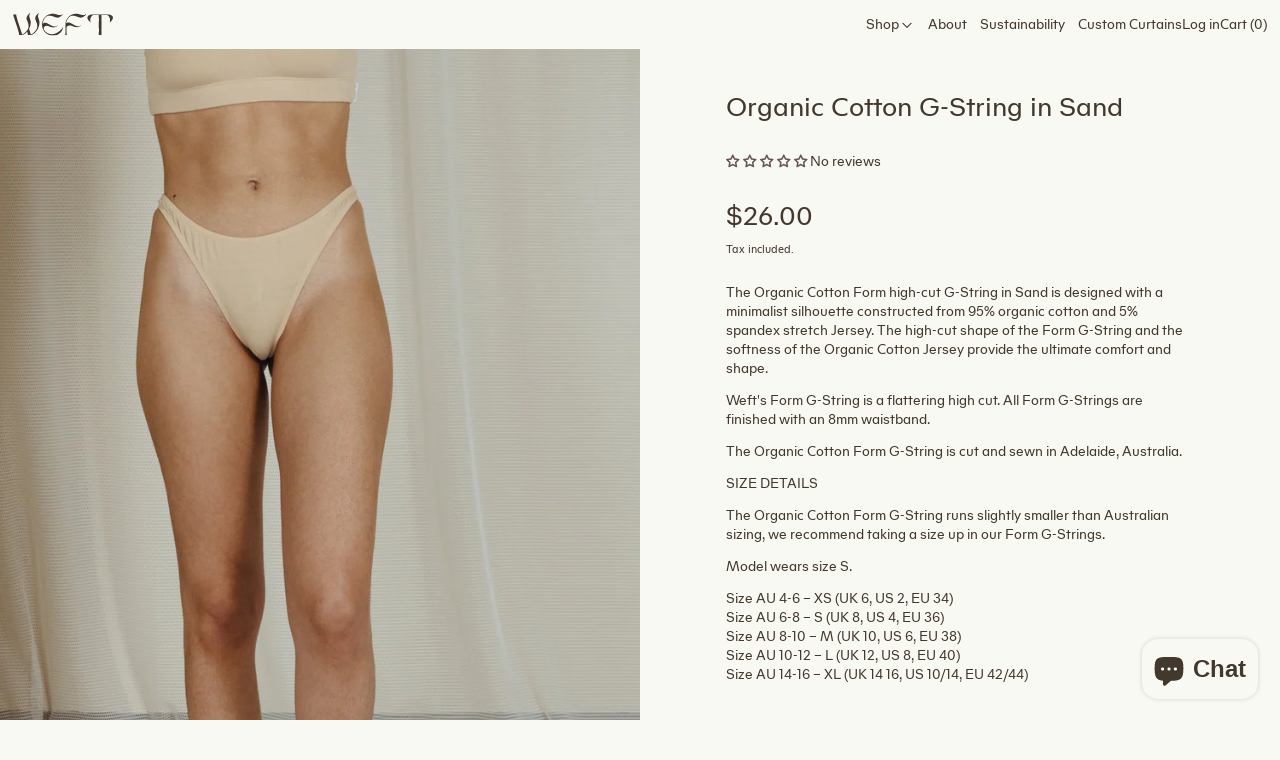

--- FILE ---
content_type: text/html; charset=utf-8
request_url: https://weft-textiles.com/en-us/collections/underwear/products/organic-cotton-g-string-in-sand
body_size: 56657
content:















<!doctype html>
<html class="no-js" lang="en">
  <head>
    <meta charset="utf-8">
    <meta http-equiv="X-UA-Compatible" content="IE=edge">
    <meta name="viewport" content="width=device-width,initial-scale=1">
    <meta name="theme-color" content="">
    <link rel="canonical" href="https://weft-textiles.com/en-us/products/organic-cotton-g-string-in-sand">
    <link rel="preconnect" href="https://cdn.shopify.com" crossorigin><link
        rel="icon"
        type="image/png"
        href="//weft-textiles.com/cdn/shop/files/WEFT-Favicon.png?crop=center&height=32&v=1710742764&width=32"
      ><link rel="preconnect" href="https://fonts.shopifycdn.com" crossorigin><title>
      Organic Cotton G-String in Sand

        &ndash; WEFT </title>

    
      <meta name="description" content="The Form high cut G-String is designed with a minimalistic silhouette constructed from 95% organic cotton and 5% spandex stretch Jersey. The timeless shape of the Form G-String and the softness of our Organic Cotton Jersey provides the ultimate comfort and support. Ethically Made in Australia.">
    

    
  <script>window.performance && window.performance.mark && window.performance.mark('shopify.content_for_header.start');</script><meta name="google-site-verification" content="KWHqHW4pDSEvp5pPfY3dmRT8XDJk9Glsb_AY-IbF4R0">
<meta id="shopify-digital-wallet" name="shopify-digital-wallet" content="/15965505/digital_wallets/dialog">
<meta name="shopify-checkout-api-token" content="5542d9a0ee3f9687bbaab7bc3174c293">
<meta id="in-context-paypal-metadata" data-shop-id="15965505" data-venmo-supported="false" data-environment="production" data-locale="en_US" data-paypal-v4="true" data-currency="USD">
<link rel="alternate" hreflang="x-default" href="https://weft-textiles.com/products/organic-cotton-g-string-in-sand">
<link rel="alternate" hreflang="en" href="https://weft-textiles.com/products/organic-cotton-g-string-in-sand">
<link rel="alternate" hreflang="en-GB" href="https://weft-textiles.com/en-gb/products/organic-cotton-g-string-in-sand">
<link rel="alternate" hreflang="en-US" href="https://weft-textiles.com/en-us/products/organic-cotton-g-string-in-sand">
<link rel="alternate" type="application/json+oembed" href="https://weft-textiles.com/en-us/products/organic-cotton-g-string-in-sand.oembed">
<script async="async" src="/checkouts/internal/preloads.js?locale=en-US"></script>
<script id="apple-pay-shop-capabilities" type="application/json">{"shopId":15965505,"countryCode":"AU","currencyCode":"USD","merchantCapabilities":["supports3DS"],"merchantId":"gid:\/\/shopify\/Shop\/15965505","merchantName":"WEFT ","requiredBillingContactFields":["postalAddress","email","phone"],"requiredShippingContactFields":["postalAddress","email","phone"],"shippingType":"shipping","supportedNetworks":["visa","masterCard","amex","jcb"],"total":{"type":"pending","label":"WEFT ","amount":"1.00"},"shopifyPaymentsEnabled":true,"supportsSubscriptions":true}</script>
<script id="shopify-features" type="application/json">{"accessToken":"5542d9a0ee3f9687bbaab7bc3174c293","betas":["rich-media-storefront-analytics"],"domain":"weft-textiles.com","predictiveSearch":true,"shopId":15965505,"locale":"en"}</script>
<script>var Shopify = Shopify || {};
Shopify.shop = "weft-textiles.myshopify.com";
Shopify.locale = "en";
Shopify.currency = {"active":"USD","rate":"0.68981886"};
Shopify.country = "US";
Shopify.theme = {"name":"Baseline","id":123456225360,"schema_name":"Baseline","schema_version":"3.0.6","theme_store_id":910,"role":"main"};
Shopify.theme.handle = "null";
Shopify.theme.style = {"id":null,"handle":null};
Shopify.cdnHost = "weft-textiles.com/cdn";
Shopify.routes = Shopify.routes || {};
Shopify.routes.root = "/en-us/";</script>
<script type="module">!function(o){(o.Shopify=o.Shopify||{}).modules=!0}(window);</script>
<script>!function(o){function n(){var o=[];function n(){o.push(Array.prototype.slice.apply(arguments))}return n.q=o,n}var t=o.Shopify=o.Shopify||{};t.loadFeatures=n(),t.autoloadFeatures=n()}(window);</script>
<script id="shop-js-analytics" type="application/json">{"pageType":"product"}</script>
<script defer="defer" async type="module" src="//weft-textiles.com/cdn/shopifycloud/shop-js/modules/v2/client.init-shop-cart-sync_BdyHc3Nr.en.esm.js"></script>
<script defer="defer" async type="module" src="//weft-textiles.com/cdn/shopifycloud/shop-js/modules/v2/chunk.common_Daul8nwZ.esm.js"></script>
<script type="module">
  await import("//weft-textiles.com/cdn/shopifycloud/shop-js/modules/v2/client.init-shop-cart-sync_BdyHc3Nr.en.esm.js");
await import("//weft-textiles.com/cdn/shopifycloud/shop-js/modules/v2/chunk.common_Daul8nwZ.esm.js");

  window.Shopify.SignInWithShop?.initShopCartSync?.({"fedCMEnabled":true,"windoidEnabled":true});

</script>
<script>(function() {
  var isLoaded = false;
  function asyncLoad() {
    if (isLoaded) return;
    isLoaded = true;
    var urls = ["https:\/\/na.shgcdn3.com\/pixel-collector.js?shop=weft-textiles.myshopify.com"];
    for (var i = 0; i < urls.length; i++) {
      var s = document.createElement('script');
      s.type = 'text/javascript';
      s.async = true;
      s.src = urls[i];
      var x = document.getElementsByTagName('script')[0];
      x.parentNode.insertBefore(s, x);
    }
  };
  if(window.attachEvent) {
    window.attachEvent('onload', asyncLoad);
  } else {
    window.addEventListener('load', asyncLoad, false);
  }
})();</script>
<script id="__st">var __st={"a":15965505,"offset":39600,"reqid":"92c3700f-d522-4420-a475-f713b2d7b4ac-1769026992","pageurl":"weft-textiles.com\/en-us\/collections\/underwear\/products\/organic-cotton-g-string-in-sand","u":"4cb3cbd26333","p":"product","rtyp":"product","rid":6614279684176};</script>
<script>window.ShopifyPaypalV4VisibilityTracking = true;</script>
<script id="captcha-bootstrap">!function(){'use strict';const t='contact',e='account',n='new_comment',o=[[t,t],['blogs',n],['comments',n],[t,'customer']],c=[[e,'customer_login'],[e,'guest_login'],[e,'recover_customer_password'],[e,'create_customer']],r=t=>t.map((([t,e])=>`form[action*='/${t}']:not([data-nocaptcha='true']) input[name='form_type'][value='${e}']`)).join(','),a=t=>()=>t?[...document.querySelectorAll(t)].map((t=>t.form)):[];function s(){const t=[...o],e=r(t);return a(e)}const i='password',u='form_key',d=['recaptcha-v3-token','g-recaptcha-response','h-captcha-response',i],f=()=>{try{return window.sessionStorage}catch{return}},m='__shopify_v',_=t=>t.elements[u];function p(t,e,n=!1){try{const o=window.sessionStorage,c=JSON.parse(o.getItem(e)),{data:r}=function(t){const{data:e,action:n}=t;return t[m]||n?{data:e,action:n}:{data:t,action:n}}(c);for(const[e,n]of Object.entries(r))t.elements[e]&&(t.elements[e].value=n);n&&o.removeItem(e)}catch(o){console.error('form repopulation failed',{error:o})}}const l='form_type',E='cptcha';function T(t){t.dataset[E]=!0}const w=window,h=w.document,L='Shopify',v='ce_forms',y='captcha';let A=!1;((t,e)=>{const n=(g='f06e6c50-85a8-45c8-87d0-21a2b65856fe',I='https://cdn.shopify.com/shopifycloud/storefront-forms-hcaptcha/ce_storefront_forms_captcha_hcaptcha.v1.5.2.iife.js',D={infoText:'Protected by hCaptcha',privacyText:'Privacy',termsText:'Terms'},(t,e,n)=>{const o=w[L][v],c=o.bindForm;if(c)return c(t,g,e,D).then(n);var r;o.q.push([[t,g,e,D],n]),r=I,A||(h.body.append(Object.assign(h.createElement('script'),{id:'captcha-provider',async:!0,src:r})),A=!0)});var g,I,D;w[L]=w[L]||{},w[L][v]=w[L][v]||{},w[L][v].q=[],w[L][y]=w[L][y]||{},w[L][y].protect=function(t,e){n(t,void 0,e),T(t)},Object.freeze(w[L][y]),function(t,e,n,w,h,L){const[v,y,A,g]=function(t,e,n){const i=e?o:[],u=t?c:[],d=[...i,...u],f=r(d),m=r(i),_=r(d.filter((([t,e])=>n.includes(e))));return[a(f),a(m),a(_),s()]}(w,h,L),I=t=>{const e=t.target;return e instanceof HTMLFormElement?e:e&&e.form},D=t=>v().includes(t);t.addEventListener('submit',(t=>{const e=I(t);if(!e)return;const n=D(e)&&!e.dataset.hcaptchaBound&&!e.dataset.recaptchaBound,o=_(e),c=g().includes(e)&&(!o||!o.value);(n||c)&&t.preventDefault(),c&&!n&&(function(t){try{if(!f())return;!function(t){const e=f();if(!e)return;const n=_(t);if(!n)return;const o=n.value;o&&e.removeItem(o)}(t);const e=Array.from(Array(32),(()=>Math.random().toString(36)[2])).join('');!function(t,e){_(t)||t.append(Object.assign(document.createElement('input'),{type:'hidden',name:u})),t.elements[u].value=e}(t,e),function(t,e){const n=f();if(!n)return;const o=[...t.querySelectorAll(`input[type='${i}']`)].map((({name:t})=>t)),c=[...d,...o],r={};for(const[a,s]of new FormData(t).entries())c.includes(a)||(r[a]=s);n.setItem(e,JSON.stringify({[m]:1,action:t.action,data:r}))}(t,e)}catch(e){console.error('failed to persist form',e)}}(e),e.submit())}));const S=(t,e)=>{t&&!t.dataset[E]&&(n(t,e.some((e=>e===t))),T(t))};for(const o of['focusin','change'])t.addEventListener(o,(t=>{const e=I(t);D(e)&&S(e,y())}));const B=e.get('form_key'),M=e.get(l),P=B&&M;t.addEventListener('DOMContentLoaded',(()=>{const t=y();if(P)for(const e of t)e.elements[l].value===M&&p(e,B);[...new Set([...A(),...v().filter((t=>'true'===t.dataset.shopifyCaptcha))])].forEach((e=>S(e,t)))}))}(h,new URLSearchParams(w.location.search),n,t,e,['guest_login'])})(!0,!0)}();</script>
<script integrity="sha256-4kQ18oKyAcykRKYeNunJcIwy7WH5gtpwJnB7kiuLZ1E=" data-source-attribution="shopify.loadfeatures" defer="defer" src="//weft-textiles.com/cdn/shopifycloud/storefront/assets/storefront/load_feature-a0a9edcb.js" crossorigin="anonymous"></script>
<script data-source-attribution="shopify.dynamic_checkout.dynamic.init">var Shopify=Shopify||{};Shopify.PaymentButton=Shopify.PaymentButton||{isStorefrontPortableWallets:!0,init:function(){window.Shopify.PaymentButton.init=function(){};var t=document.createElement("script");t.src="https://weft-textiles.com/cdn/shopifycloud/portable-wallets/latest/portable-wallets.en.js",t.type="module",document.head.appendChild(t)}};
</script>
<script data-source-attribution="shopify.dynamic_checkout.buyer_consent">
  function portableWalletsHideBuyerConsent(e){var t=document.getElementById("shopify-buyer-consent"),n=document.getElementById("shopify-subscription-policy-button");t&&n&&(t.classList.add("hidden"),t.setAttribute("aria-hidden","true"),n.removeEventListener("click",e))}function portableWalletsShowBuyerConsent(e){var t=document.getElementById("shopify-buyer-consent"),n=document.getElementById("shopify-subscription-policy-button");t&&n&&(t.classList.remove("hidden"),t.removeAttribute("aria-hidden"),n.addEventListener("click",e))}window.Shopify?.PaymentButton&&(window.Shopify.PaymentButton.hideBuyerConsent=portableWalletsHideBuyerConsent,window.Shopify.PaymentButton.showBuyerConsent=portableWalletsShowBuyerConsent);
</script>
<script data-source-attribution="shopify.dynamic_checkout.cart.bootstrap">document.addEventListener("DOMContentLoaded",(function(){function t(){return document.querySelector("shopify-accelerated-checkout-cart, shopify-accelerated-checkout")}if(t())Shopify.PaymentButton.init();else{new MutationObserver((function(e,n){t()&&(Shopify.PaymentButton.init(),n.disconnect())})).observe(document.body,{childList:!0,subtree:!0})}}));
</script>
<link id="shopify-accelerated-checkout-styles" rel="stylesheet" media="screen" href="https://weft-textiles.com/cdn/shopifycloud/portable-wallets/latest/accelerated-checkout-backwards-compat.css" crossorigin="anonymous">
<style id="shopify-accelerated-checkout-cart">
        #shopify-buyer-consent {
  margin-top: 1em;
  display: inline-block;
  width: 100%;
}

#shopify-buyer-consent.hidden {
  display: none;
}

#shopify-subscription-policy-button {
  background: none;
  border: none;
  padding: 0;
  text-decoration: underline;
  font-size: inherit;
  cursor: pointer;
}

#shopify-subscription-policy-button::before {
  box-shadow: none;
}

      </style>

<script>window.performance && window.performance.mark && window.performance.mark('shopify.content_for_header.end');</script>
  





  <script type="text/javascript">
    
      window.__shgMoneyFormat = window.__shgMoneyFormat || {"AUD":{"currency":"AUD","currency_symbol":"$","currency_symbol_location":"left","decimal_places":2,"decimal_separator":".","thousands_separator":","},"GBP":{"currency":"GBP","currency_symbol":"£","currency_symbol_location":"left","decimal_places":2,"decimal_separator":".","thousands_separator":","},"USD":{"currency":"USD","currency_symbol":"$","currency_symbol_location":"left","decimal_places":2,"decimal_separator":".","thousands_separator":","}};
    
    window.__shgCurrentCurrencyCode = window.__shgCurrentCurrencyCode || {
      currency: "USD",
      currency_symbol: "$",
      decimal_separator: ".",
      thousands_separator: ",",
      decimal_places: 2,
      currency_symbol_location: "left"
    };
  </script>





<meta property="og:site_name" content="WEFT ">
<meta property="og:url" content="https://weft-textiles.com/en-us/products/organic-cotton-g-string-in-sand">
<meta property="og:title" content="Organic Cotton G-String in Sand">
<meta property="og:type" content="product">
<meta property="og:description" content="The Form high cut G-String is designed with a minimalistic silhouette constructed from 95% organic cotton and 5% spandex stretch Jersey. The timeless shape of the Form G-String and the softness of our Organic Cotton Jersey provides the ultimate comfort and support. Ethically Made in Australia."><meta property="og:image" content="http://weft-textiles.com/cdn/shop/products/THONG_SAND_FRONT.jpg?v=1634629324">
  <meta
    property="og:image:secure_url"
    content="https://weft-textiles.com/cdn/shop/products/THONG_SAND_FRONT.jpg?v=1634629324"
  >
  <meta property="og:image:width" content="1380">
  <meta property="og:image:height" content="2092"><meta
    property="og:price:amount"
    content="26.00"
  >
  <meta property="og:price:currency" content="USD"><meta name="twitter:card" content="summary_large_image">
<meta name="twitter:title" content="Organic Cotton G-String in Sand">
<meta name="twitter:description" content="The Form high cut G-String is designed with a minimalistic silhouette constructed from 95% organic cotton and 5% spandex stretch Jersey. The timeless shape of the Form G-String and the softness of our Organic Cotton Jersey provides the ultimate comfort and support. Ethically Made in Australia.">
<script>
  window.THEMENAME = 'Baseline';
  window.THEMEVERSION = '3.0.0';

  document.documentElement.className = document.documentElement.className.replace('no-js', 'js');

  function debounce(fn, wait) {
    let t;
    return (...args) => {
      clearTimeout(t);
      t = setTimeout(() => fn.apply(this, args), wait);
    };
  }

  window.theme = {
    strings: {
      loading: "Loading",
      itemCountOne: "{{ count }} item",
      itemCountOther: "{{ count }} items",
      addToCart: "Add to cart",
      soldOut: "Sold out",
      unavailable: "Unavailable",
      regularPrice: "Regular price",
      salePrice: "Sale price",
      sale: "Sale",
      unitPrice: "Unit price",
      unitPriceSeparator: "per",
      cartEmpty: "Your cart is currently empty.",
      cartCookies: "Enable cookies to use the shopping cart",
      update: "Update",
      quantity: "Quantity",
      discountedTotal: "Discounted total",
      regularTotal: "Regular total",
      priceColumn: "See Price column for discount details.",
      addedToCart: "Added to Cart!",
      cartError: "There was an error while updating your cart. Please try again.",
      cartAddError: "All {{ title }} are in your cart.",
      shippingCalculatorResultsTitleOne: "There is 1 rate:",
      shippingCalculatorResultsTitleMany: "There are {{ count }} rates:",
    },
    routes: {
      root_url: "\/en-us",
      predictive_search_url: "\/en-us\/search\/suggest",
      cart_url: "\/en-us\/cart",
      cart_add_url: "\/en-us\/cart\/add",
      cart_change_url: "\/en-us\/cart\/change",
      cart_update_url: "\/en-us\/cart\/update",
      cart_clear_url: "\/en-us\/cart\/clear",
    },
    moneyFormat: "${{amount}}",
    moneyWithCurrencyFormat: "${{amount}} USD",
    get defaultMoneyFormat() {
      return this.moneyFormat;
    },
    cartItemCount: 0,
    settings: {
      cart_type: "drawer",
      openDrawerOnAddToCart: true
    },
    info: {
      name: 'Baseline',
    }
  };
</script>
<script src="//weft-textiles.com/cdn/shop/t/5/assets/utils.js?v=157423851831221147851710217575" defer></script>
    <script src="//weft-textiles.com/cdn/shop/t/5/assets/images.js?v=82802382427156187971710217574" defer></script>
    <script
      src="//weft-textiles.com/cdn/shop/t/5/assets/polyfills-inert.bundle.min.js?v=9775187524458939151710217574"
      type="module"
    ></script>
    <script
      src="//weft-textiles.com/cdn/shop/t/5/assets/global.bundle.min.js?v=55223027492734725281710217574"
      type="module"
    ></script>

    

    
      <script src="//weft-textiles.com/cdn/shop/t/5/assets/cart-items.js?v=180899861962283955421710217574" type="module"></script>
      <script src="//weft-textiles.com/cdn/shop/t/5/assets/cart-footer.js?v=44619916588781168071710217574" type="module"></script>
      
        <script src="//weft-textiles.com/cdn/shop/t/5/assets/cart-note.js?v=17283974488463093931710217574" type="module"></script>
      
    

    <script src="//weft-textiles.com/cdn/shop/t/5/assets/quantity.js?v=121464986056478806851710217574" type="module"></script>
    <script src="//weft-textiles.com/cdn/shop/t/5/assets/rte.js?v=91144393696501258891710217575" type="module"></script>

    







<style data-shopify>
  
  
</style>

<style>

  @font-face {
    font-family: 'Telas';
    src: url('https://cdn.shopify.com/s/files/1/1596/5505/files/Telas-Regular.woff2?v=1710737127') format('woff2');
    font-weight: normal;
    font-style: normal;
}

    @font-face {
    font-family: 'TelasItalic';
    src: url('https://cdn.shopify.com/s/files/1/1596/5505/files/Telas-RegularItalic.woff2?v=1710737127') format('woff2');
    font-weight: normal;
    font-style: italic;}

    @font-face {
    font-family: 'TelasMedium';
    src: url('https://cdn.shopify.com/s/files/1/1596/5505/files/Telas-Medium.woff2?v=1710737127') format('woff2');
    font-weight: normal;
    font-style: normal;
}

    @font-face {
    font-family: 'Fragment';
    src: url('https://cdn.shopify.com/s/files/1/1596/5505/files/FragmentMono-Regular.woff2?v=1710744925') format('woff2');
    font-weight: normal;
    font-style: normal;
}:root {

      --font-size-xs: 0.64rem;
      --font-size-sm: 0.8rem;
      --font-size-base: 1rem;
      --font-size-lg: 1.25rem;
      --font-size-xl: 1.563rem;
      --font-size-2xl: 1.953rem;
      --font-size-3xl: 2.441rem;
      --font-size-4xl: 3.052rem;
      --font-size-5xl: 3.815rem;
      --font-size-6xl: 4.768rem;
      --font-size-7xl: 5.96rem;
      --font-size-8xl: 7.451rem;
      --font-size-9xl: 9.313rem;

      --type-scale-n-2: var(--font-size-xs);
      --type-scale-n-1: var(--font-size-sm);
      --type-scale-n0: var(--font-size-base);
      --type-scale-n1: var(--font-size-lg);
      --type-scale-n2: var(--font-size-xl);
      --type-scale-n3: var(--font-size-2xl);
      --type-scale-n4: var(--font-size-3xl);
      --type-scale-n5: var(--font-size-4xl);
      --type-scale-n6: var(--font-size-5xl);
      --type-scale-n7: var(--font-size-6xl);
      --type-scale-n8: var(--font-size-7xl);
      --type-scale-n9: var(--font-size-8xl);
      --type-scale-n10: var(--font-size-9xl);

      --base-font-size: 81.25%;
      --base-font-size-from-settings: 13;
      --base-line-height: 1.5;
      --heading-line-height: 1.5;

      font-size: var(--base-font-size);
      line-height: var(--base-line-height);

      --heading-font-stack: 'Telas';
      --heading-font-weight: normal;
      --heading-font-style: normal;


      --body-font-stack: 'Telas';
      --body-font-weight: normal;
      --body-font-bold: normal;
      --body-font-bold-italic: 'TelasItalic';

      --color-gridline: 249 249 243;
      --gridline-width: 0px;

      --text-border-width: 1px;
      --checkbox-width: 1px;

      --font-heading: Helvetica, Arial, sans-serif;
      --font-body: Helvetica, Arial, sans-serif;
      --font-body-weight: 400;
      --font-body-style: normal;
      --font-body-bold-weight: bold;

      --heading-letterspacing: 0.0;
      --heading-capitalize: none;
      --heading-decoration: none;

      --standard-heading-size: var(--type-scale-n2);
      --feature-heading-size: var(--type-scale-n2);
      --secondary-heading-size: var(--type-scale-n2);

      --body-copy-transform: none;

      --wrapperWidth: 100vw;
      --gutter: 0px;
      --rowHeight: calc((var(--wrapperWidth) - (11 * var(--gutter))) / 12);

      --global-scrolling-items-speed-multiplier: 1;

      --add-to-cart-button-height: 44px;

      --spacing: 3rem;
      --spacing-double: 6rem;
      --spacing-half: 1.5rem;

      /* Equivalent to px-2 */
      --section-horizontal-spacing-mobile: 0.5rem;
      /* Equivalent to px-4 */
      --section-horizontal-spacing-desktop: 1rem;

      --section-horizontal-spacing: var(--section-horizontal-spacing-mobile);

      --icon-thickness: 1;

      /**
       * Buttons
       */
      --button-text-transform: none;
      --button-after-content: '\00a0\2192';
      --button-border-radius: 0.125rem;

      /**
       * Links
       */
      --links-bottom-border-width: var(--text-border-width);
      --links-bottom-padding: 0.25rem;
      --links-text-transform: none;
      --links-after-content: '\00a0\2192';
      --links-before-content: '\2190\00a0';

      background-color: rgb(var(--color-scheme-background));
      color: rgb(var(--color-scheme-text));
    }

    @media (min-width: 1024px) {
      :root {
        --standard-heading-size: var(--type-scale-n3);
        --feature-heading-size: var(--type-scale-n3);
        --secondary-heading-size: var(--type-scale-n3);

        --section-horizontal-spacing: var(--section-horizontal-spacing-desktop);
      }
    }

    :root,
      
      [data-color-scheme="scheme1"] {
        --color-scheme-text: 67 56 45;
        --color-scheme-background: 249 249 243;
        --color-scheme-accent: 214 209 140;
        --color-scheme-accent-contrast:  249 249 243;
        --color-scheme-secondary: 214 209 140;
      }
  
      [data-color-scheme="scheme2"] {
        --color-scheme-text: 67 56 45;
        --color-scheme-background: 214 209 140;
        --color-scheme-accent: 249 249 243;
        --color-scheme-accent-contrast:  249 249 243;
        --color-scheme-secondary: 214 209 140;
      }
  
      [data-color-scheme="scheme3"] {
        --color-scheme-text: 67 56 45;
        --color-scheme-background: 249 249 243;
        --color-scheme-accent: 123 116 108;
        --color-scheme-accent-contrast:  255 255 255;
        --color-scheme-secondary: 214 209 140;
      }
  
      [data-color-scheme="scheme4"] {
        --color-scheme-text: 249 249 243;
        --color-scheme-background: 3 3 3;
        --color-scheme-accent: 249 249 243;
        --color-scheme-accent-contrast:  3 3 3;
        --color-scheme-secondary: 249 249 243;
      }
  
      [data-color-scheme="scheme5"] {
        --color-scheme-text: 67 56 45;
        --color-scheme-background: 249 249 243;
        --color-scheme-accent: 3 3 3;
        --color-scheme-accent-contrast:  249 249 243;
        --color-scheme-secondary: 3 3 3;
      }
  

    [data-color-scheme] {
      --payment-terms-background-color: rgb(var(--color-scheme-background));

      --button-color-border: var(--color-scheme-text);
      --button-color-background: transparent;
      --button-color-text: var(--color-scheme-text);
      --button-color-border-hover: var(--color-scheme-accent);
      --button-color-background-hover: transparent;
      --button-color-text-hover: var(--color-scheme-accent);
    }

    ::selection {
      background-color: rgb(var(--color-scheme-accent));
      color: rgb(var(--color-scheme-accent-contrast));
    }

    @keyframes scrolling-items {
      0% {
        transform: translate3d(0, 0, 0);
      }

      100% {
        transform: translate3d(-50%, 0, 0);
      }
    }
</style>

<style id="generated-critical-css">
.shopify-payment-button__button--hidden{display:none!important}.theme-button,.theme-button--secondary{cursor:pointer;font-size:var(--font-size-base);line-height:var(--base-line-height);overflow-wrap:anywhere;padding:.5rem 2rem;text-transform:var(--button-text-transform);word-break:normal}.theme-button--secondary:after,.theme-button:after{--tw-content:var(--button-after-content);content:var(--tw-content)}.theme-button{--tw-border-opacity:1;--tw-bg-opacity:1;--tw-text-opacity:1;background-color:rgb(var(--button-color-background)/var(--tw-bg-opacity));border-color:rgb(var(--button-color-border)/var(--tw-border-opacity));border-radius:var(--button-border-radius);border-width:var(--text-border-width);color:rgb(var(--button-color-text)/var(--tw-text-opacity))}@media (hover:hover) and (pointer:fine){.theme-button:hover{--tw-border-opacity:1;--tw-bg-opacity:1;--tw-text-opacity:1;background-color:rgb(var(--button-color-background-hover)/var(--tw-bg-opacity));border-color:rgb(var(--button-color-border-hover)/var(--tw-border-opacity));color:rgb(var(--button-color-text-hover)/var(--tw-text-opacity))}}.theme-button--secondary{--tw-border-opacity:1;--tw-bg-opacity:1;--tw-text-opacity:1;background-color:rgb(var(--color-scheme-background)/var(--tw-bg-opacity));border-color:rgb(var(--color-scheme-text)/var(--tw-border-opacity));border-radius:var(--button-border-radius);border-width:var(--text-border-width);color:rgb(var(--color-scheme-text)/var(--tw-text-opacity))}[data-color-scheme] .theme-button--secondary.rte a:hover,[data-color-scheme].theme-button--secondary .rte a:hover,[data-color-scheme].theme-button--secondary.rte a:hover{color:rgb(var(--color-scheme-accent));text-decoration-color:rgb(var(--color-scheme-accent))}[data-color-scheme] .theme-button--secondary.rte blockquote,[data-color-scheme].theme-button--secondary .rte blockquote,[data-color-scheme].theme-button--secondary.rte blockquote{background:rgb(var(--color-scheme-text));color:rgb(var(--color-scheme-background))}@media (hover:hover) and (pointer:fine){.theme-button--secondary:hover{--tw-border-opacity:1;--tw-text-opacity:1;border-color:rgb(var(--color-scheme-accent)/var(--tw-border-opacity));color:rgb(var(--color-scheme-accent)/var(--tw-text-opacity))}}image-with-placeholder{display:block}[data-shopify-xr-hidden]{display:none}.block{display:block}.inline-block{display:inline-block}.hidden{display:none}.max-w-site{max-width:var(--max-site-width)}.splide:not(.is-active) .\[\.splide\:not\(\.is-active\)_\&\]\:pointer-events-none{pointer-events:none}.splide:not(.is-active) .\[\.splide\:not\(\.is-active\)_\&\]\:invisible{visibility:hidden}.splide:not(.is-active) .\[\.splide\:not\(\.is-active\)_\&\]\:\!flex{display:flex!important}.splide:not(.is-active) .\[\.splide\:not\(\.is-active\)_\&\]\:gap-gridline{gap:var(--gridline-width)}@media not all and (min-width:1024px){.splide:not(.is-active) .max-lg\:\[\.splide\:not\(\.is-active\)_\&\]\:hidden{display:none}}
</style>
<style id="manual-critical-css">
  html {
    background-color: rgb(var(--color-primary-background));
    color: rgb(var(--color-primary-text));
    font-size: var(--base-font-size);
    line-height: var(--base-line-height);
  }

  [x-cloak] {
    display: none;
  }

  html.no-js [x-cloak].no-js-undo-cloak {
    display: revert;
  }

  body {
    display: flex;
    flex-direction: column;
    min-height: 100vh;
  }

  @media (min-width: 768px) {
    [md\:undo-x-cloak-block] {
      display: block;
    }
  }

  @media (max-width: 767px) {
    [max-md\:undo-x-cloak-block] {
      display: block;
    }
  }
</style>
<link href="//weft-textiles.com/cdn/shop/t/5/assets/base.bundle.css?v=57177660934851072821710825717" rel="stylesheet" type="text/css" media="all" />

    

<script type="text/javascript">
  
    window.SHG_CUSTOMER = null;
  
</script>







  <!-- BEGIN app block: shopify://apps/judge-me-reviews/blocks/judgeme_core/61ccd3b1-a9f2-4160-9fe9-4fec8413e5d8 --><!-- Start of Judge.me Core -->






<link rel="dns-prefetch" href="https://cdnwidget.judge.me">
<link rel="dns-prefetch" href="https://cdn.judge.me">
<link rel="dns-prefetch" href="https://cdn1.judge.me">
<link rel="dns-prefetch" href="https://api.judge.me">

<script data-cfasync='false' class='jdgm-settings-script'>window.jdgmSettings={"pagination":5,"disable_web_reviews":false,"badge_no_review_text":"No reviews","badge_n_reviews_text":"{{ n }} review/reviews","badge_star_color":"#67544F","hide_badge_preview_if_no_reviews":false,"badge_hide_text":false,"enforce_center_preview_badge":false,"widget_title":"Customer Reviews","widget_open_form_text":"Write a review","widget_close_form_text":"Cancel review","widget_refresh_page_text":"Refresh page","widget_summary_text":"Based on {{ number_of_reviews }} review/reviews","widget_no_review_text":"Be the first to write a review","widget_name_field_text":"Display name","widget_verified_name_field_text":"Verified Name (public)","widget_name_placeholder_text":"Display name","widget_required_field_error_text":"This field is required.","widget_email_field_text":"Email address","widget_verified_email_field_text":"Verified Email (private, can not be edited)","widget_email_placeholder_text":"Your email address","widget_email_field_error_text":"Please enter a valid email address.","widget_rating_field_text":"Rating","widget_review_title_field_text":"Review Title","widget_review_title_placeholder_text":"Give your review a title","widget_review_body_field_text":"Review content","widget_review_body_placeholder_text":"Start writing here...","widget_pictures_field_text":"Picture/Video (optional)","widget_submit_review_text":"Submit Review","widget_submit_verified_review_text":"Submit Verified Review","widget_submit_success_msg_with_auto_publish":"Thank you! Please refresh the page in a few moments to see your review. You can remove or edit your review by logging into \u003ca href='https://judge.me/login' target='_blank' rel='nofollow noopener'\u003eJudge.me\u003c/a\u003e","widget_submit_success_msg_no_auto_publish":"Thank you! Your review will be published as soon as it is approved by the shop admin. You can remove or edit your review by logging into \u003ca href='https://judge.me/login' target='_blank' rel='nofollow noopener'\u003eJudge.me\u003c/a\u003e","widget_show_default_reviews_out_of_total_text":"Showing {{ n_reviews_shown }} out of {{ n_reviews }} reviews.","widget_show_all_link_text":"Show all","widget_show_less_link_text":"Show less","widget_author_said_text":"{{ reviewer_name }} said:","widget_days_text":"{{ n }} days ago","widget_weeks_text":"{{ n }} week/weeks ago","widget_months_text":"{{ n }} month/months ago","widget_years_text":"{{ n }} year/years ago","widget_yesterday_text":"Yesterday","widget_today_text":"Today","widget_replied_text":"\u003e\u003e {{ shop_name }} replied:","widget_read_more_text":"Read more","widget_reviewer_name_as_initial":"","widget_rating_filter_color":"#fbcd0a","widget_rating_filter_see_all_text":"See all reviews","widget_sorting_most_recent_text":"Most Recent","widget_sorting_highest_rating_text":"Highest Rating","widget_sorting_lowest_rating_text":"Lowest Rating","widget_sorting_with_pictures_text":"Only Pictures","widget_sorting_most_helpful_text":"Most Helpful","widget_open_question_form_text":"Ask a question","widget_reviews_subtab_text":"Reviews","widget_questions_subtab_text":"Questions","widget_question_label_text":"Question","widget_answer_label_text":"Answer","widget_question_placeholder_text":"Write your question here","widget_submit_question_text":"Submit Question","widget_question_submit_success_text":"Thank you for your question! We will notify you once it gets answered.","widget_star_color":"#D6D18C","verified_badge_text":"Verified","verified_badge_bg_color":"","verified_badge_text_color":"","verified_badge_placement":"left-of-reviewer-name","widget_review_max_height":"","widget_hide_border":false,"widget_social_share":false,"widget_thumb":false,"widget_review_location_show":false,"widget_location_format":"","all_reviews_include_out_of_store_products":true,"all_reviews_out_of_store_text":"(out of store)","all_reviews_pagination":100,"all_reviews_product_name_prefix_text":"about","enable_review_pictures":true,"enable_question_anwser":false,"widget_theme":"default","review_date_format":"mm/dd/yyyy","default_sort_method":"most-recent","widget_product_reviews_subtab_text":"Product Reviews","widget_shop_reviews_subtab_text":"Shop Reviews","widget_other_products_reviews_text":"Reviews for other products","widget_store_reviews_subtab_text":"Store reviews","widget_no_store_reviews_text":"This store hasn't received any reviews yet","widget_web_restriction_product_reviews_text":"This product hasn't received any reviews yet","widget_no_items_text":"No items found","widget_show_more_text":"Show more","widget_write_a_store_review_text":"Write a Store Review","widget_other_languages_heading":"Reviews in Other Languages","widget_translate_review_text":"Translate review to {{ language }}","widget_translating_review_text":"Translating...","widget_show_original_translation_text":"Show original ({{ language }})","widget_translate_review_failed_text":"Review couldn't be translated.","widget_translate_review_retry_text":"Retry","widget_translate_review_try_again_later_text":"Try again later","show_product_url_for_grouped_product":false,"widget_sorting_pictures_first_text":"Pictures First","show_pictures_on_all_rev_page_mobile":false,"show_pictures_on_all_rev_page_desktop":false,"floating_tab_hide_mobile_install_preference":false,"floating_tab_button_name":"★ Reviews","floating_tab_title":"Let customers speak for us","floating_tab_button_color":"","floating_tab_button_background_color":"","floating_tab_url":"","floating_tab_url_enabled":false,"floating_tab_tab_style":"text","all_reviews_text_badge_text":"Customers rate us {{ shop.metafields.judgeme.all_reviews_rating | round: 1 }}/5 based on {{ shop.metafields.judgeme.all_reviews_count }} reviews.","all_reviews_text_badge_text_branded_style":"{{ shop.metafields.judgeme.all_reviews_rating | round: 1 }} out of 5 stars based on {{ shop.metafields.judgeme.all_reviews_count }} reviews","is_all_reviews_text_badge_a_link":true,"show_stars_for_all_reviews_text_badge":false,"all_reviews_text_badge_url":"","all_reviews_text_style":"branded","all_reviews_text_color_style":"custom","all_reviews_text_color":"#575249","all_reviews_text_show_jm_brand":false,"featured_carousel_show_header":true,"featured_carousel_title":"Weft reviews","testimonials_carousel_title":"Customers are saying","videos_carousel_title":"Real customer stories","cards_carousel_title":"Customers are saying","featured_carousel_count_text":"from {{ n }} reviews","featured_carousel_add_link_to_all_reviews_page":false,"featured_carousel_url":"","featured_carousel_show_images":true,"featured_carousel_autoslide_interval":5,"featured_carousel_arrows_on_the_sides":false,"featured_carousel_height":250,"featured_carousel_width":80,"featured_carousel_image_size":0,"featured_carousel_image_height":250,"featured_carousel_arrow_color":"#EFEEEA","verified_count_badge_style":"branded","verified_count_badge_orientation":"horizontal","verified_count_badge_color_style":"judgeme_brand_color","verified_count_badge_color":"#108474","is_verified_count_badge_a_link":false,"verified_count_badge_url":"","verified_count_badge_show_jm_brand":true,"widget_rating_preset_default":5,"widget_first_sub_tab":"product-reviews","widget_show_histogram":true,"widget_histogram_use_custom_color":false,"widget_pagination_use_custom_color":false,"widget_star_use_custom_color":true,"widget_verified_badge_use_custom_color":false,"widget_write_review_use_custom_color":false,"picture_reminder_submit_button":"Upload Pictures","enable_review_videos":false,"mute_video_by_default":false,"widget_sorting_videos_first_text":"Videos First","widget_review_pending_text":"Pending","featured_carousel_items_for_large_screen":3,"social_share_options_order":"Facebook,Twitter","remove_microdata_snippet":false,"disable_json_ld":false,"enable_json_ld_products":false,"preview_badge_show_question_text":false,"preview_badge_no_question_text":"No questions","preview_badge_n_question_text":"{{ number_of_questions }} question/questions","qa_badge_show_icon":false,"qa_badge_position":"same-row","remove_judgeme_branding":false,"widget_add_search_bar":false,"widget_search_bar_placeholder":"Search","widget_sorting_verified_only_text":"Verified only","featured_carousel_theme":"default","featured_carousel_show_rating":true,"featured_carousel_show_title":true,"featured_carousel_show_body":true,"featured_carousel_show_date":false,"featured_carousel_show_reviewer":true,"featured_carousel_show_product":false,"featured_carousel_header_background_color":"#108474","featured_carousel_header_text_color":"#ffffff","featured_carousel_name_product_separator":"reviewed","featured_carousel_full_star_background":"#108474","featured_carousel_empty_star_background":"#dadada","featured_carousel_vertical_theme_background":"#f9fafb","featured_carousel_verified_badge_enable":true,"featured_carousel_verified_badge_color":"#D3D176","featured_carousel_border_style":"round","featured_carousel_review_line_length_limit":3,"featured_carousel_more_reviews_button_text":"Read more reviews","featured_carousel_view_product_button_text":"View product","all_reviews_page_load_reviews_on":"scroll","all_reviews_page_load_more_text":"Load More Reviews","disable_fb_tab_reviews":false,"enable_ajax_cdn_cache":false,"widget_advanced_speed_features":5,"widget_public_name_text":"displayed publicly like","default_reviewer_name":"John Smith","default_reviewer_name_has_non_latin":true,"widget_reviewer_anonymous":"Anonymous","medals_widget_title":"Judge.me Review Medals","medals_widget_background_color":"#f9fafb","medals_widget_position":"footer_all_pages","medals_widget_border_color":"#f9fafb","medals_widget_verified_text_position":"left","medals_widget_use_monochromatic_version":false,"medals_widget_elements_color":"#828278","show_reviewer_avatar":true,"widget_invalid_yt_video_url_error_text":"Not a YouTube video URL","widget_max_length_field_error_text":"Please enter no more than {0} characters.","widget_show_country_flag":false,"widget_show_collected_via_shop_app":true,"widget_verified_by_shop_badge_style":"light","widget_verified_by_shop_text":"Verified by Shop","widget_show_photo_gallery":false,"widget_load_with_code_splitting":true,"widget_ugc_install_preference":false,"widget_ugc_title":"Made by us, Shared by you","widget_ugc_subtitle":"Tag us to see your picture featured in our page","widget_ugc_arrows_color":"#ffffff","widget_ugc_primary_button_text":"Buy Now","widget_ugc_primary_button_background_color":"#108474","widget_ugc_primary_button_text_color":"#ffffff","widget_ugc_primary_button_border_width":"0","widget_ugc_primary_button_border_style":"none","widget_ugc_primary_button_border_color":"#108474","widget_ugc_primary_button_border_radius":"25","widget_ugc_secondary_button_text":"Load More","widget_ugc_secondary_button_background_color":"#ffffff","widget_ugc_secondary_button_text_color":"#108474","widget_ugc_secondary_button_border_width":"2","widget_ugc_secondary_button_border_style":"solid","widget_ugc_secondary_button_border_color":"#108474","widget_ugc_secondary_button_border_radius":"25","widget_ugc_reviews_button_text":"View Reviews","widget_ugc_reviews_button_background_color":"#ffffff","widget_ugc_reviews_button_text_color":"#108474","widget_ugc_reviews_button_border_width":"2","widget_ugc_reviews_button_border_style":"solid","widget_ugc_reviews_button_border_color":"#108474","widget_ugc_reviews_button_border_radius":"25","widget_ugc_reviews_button_link_to":"judgeme-reviews-page","widget_ugc_show_post_date":true,"widget_ugc_max_width":"800","widget_rating_metafield_value_type":true,"widget_primary_color":"#D6D18C","widget_enable_secondary_color":true,"widget_secondary_color":"#F9F9F3","widget_summary_average_rating_text":"{{ average_rating }} out of 5","widget_media_grid_title":"Customer photos \u0026 videos","widget_media_grid_see_more_text":"See more","widget_round_style":false,"widget_show_product_medals":false,"widget_verified_by_judgeme_text":"Verified by Judge.me","widget_show_store_medals":true,"widget_verified_by_judgeme_text_in_store_medals":"Verified by Judge.me","widget_media_field_exceed_quantity_message":"Sorry, we can only accept {{ max_media }} for one review.","widget_media_field_exceed_limit_message":"{{ file_name }} is too large, please select a {{ media_type }} less than {{ size_limit }}MB.","widget_review_submitted_text":"Review Submitted!","widget_question_submitted_text":"Question Submitted!","widget_close_form_text_question":"Cancel","widget_write_your_answer_here_text":"Write your answer here","widget_enabled_branded_link":true,"widget_show_collected_by_judgeme":false,"widget_reviewer_name_color":"","widget_write_review_text_color":"","widget_write_review_bg_color":"","widget_collected_by_judgeme_text":"collected by Judge.me","widget_pagination_type":"standard","widget_load_more_text":"Load More","widget_load_more_color":"#108474","widget_full_review_text":"Full Review","widget_read_more_reviews_text":"Read More Reviews","widget_read_questions_text":"Read Questions","widget_questions_and_answers_text":"Questions \u0026 Answers","widget_verified_by_text":"Verified by","widget_verified_text":"Verified","widget_number_of_reviews_text":"{{ number_of_reviews }} reviews","widget_back_button_text":"Back","widget_next_button_text":"Next","widget_custom_forms_filter_button":"Filters","custom_forms_style":"horizontal","widget_show_review_information":false,"how_reviews_are_collected":"How reviews are collected?","widget_show_review_keywords":false,"widget_gdpr_statement":"How we use your data: We'll only contact you about the review you left, and only if necessary. By submitting your review, you agree to Judge.me's \u003ca href='https://judge.me/terms' target='_blank' rel='nofollow noopener'\u003eterms\u003c/a\u003e, \u003ca href='https://judge.me/privacy' target='_blank' rel='nofollow noopener'\u003eprivacy\u003c/a\u003e and \u003ca href='https://judge.me/content-policy' target='_blank' rel='nofollow noopener'\u003econtent\u003c/a\u003e policies.","widget_multilingual_sorting_enabled":false,"widget_translate_review_content_enabled":false,"widget_translate_review_content_method":"manual","popup_widget_review_selection":"automatically_with_pictures","popup_widget_round_border_style":true,"popup_widget_show_title":true,"popup_widget_show_body":true,"popup_widget_show_reviewer":false,"popup_widget_show_product":true,"popup_widget_show_pictures":true,"popup_widget_use_review_picture":true,"popup_widget_show_on_home_page":true,"popup_widget_show_on_product_page":true,"popup_widget_show_on_collection_page":true,"popup_widget_show_on_cart_page":true,"popup_widget_position":"bottom_left","popup_widget_first_review_delay":5,"popup_widget_duration":5,"popup_widget_interval":5,"popup_widget_review_count":5,"popup_widget_hide_on_mobile":true,"review_snippet_widget_round_border_style":true,"review_snippet_widget_card_color":"#FFFFFF","review_snippet_widget_slider_arrows_background_color":"#FFFFFF","review_snippet_widget_slider_arrows_color":"#000000","review_snippet_widget_star_color":"#108474","show_product_variant":false,"all_reviews_product_variant_label_text":"Variant: ","widget_show_verified_branding":false,"widget_ai_summary_title":"Customers say","widget_ai_summary_disclaimer":"AI-powered review summary based on recent customer reviews","widget_show_ai_summary":false,"widget_show_ai_summary_bg":false,"widget_show_review_title_input":true,"redirect_reviewers_invited_via_email":"review_widget","request_store_review_after_product_review":false,"request_review_other_products_in_order":false,"review_form_color_scheme":"default","review_form_corner_style":"square","review_form_star_color":{},"review_form_text_color":"#333333","review_form_background_color":"#ffffff","review_form_field_background_color":"#fafafa","review_form_button_color":{},"review_form_button_text_color":"#ffffff","review_form_modal_overlay_color":"#000000","review_content_screen_title_text":"How would you rate this product?","review_content_introduction_text":"We would love it if you would share a bit about your experience.","store_review_form_title_text":"How would you rate this store?","store_review_form_introduction_text":"We would love it if you would share a bit about your experience.","show_review_guidance_text":true,"one_star_review_guidance_text":"Poor","five_star_review_guidance_text":"Great","customer_information_screen_title_text":"About you","customer_information_introduction_text":"Please tell us more about you.","custom_questions_screen_title_text":"Your experience in more detail","custom_questions_introduction_text":"Here are a few questions to help us understand more about your experience.","review_submitted_screen_title_text":"Thanks for your review!","review_submitted_screen_thank_you_text":"We are processing it and it will appear on the store soon.","review_submitted_screen_email_verification_text":"Please confirm your email by clicking the link we just sent you. This helps us keep reviews authentic.","review_submitted_request_store_review_text":"Would you like to share your experience of shopping with us?","review_submitted_review_other_products_text":"Would you like to review these products?","store_review_screen_title_text":"Would you like to share your experience of shopping with us?","store_review_introduction_text":"We value your feedback and use it to improve. Please share any thoughts or suggestions you have.","reviewer_media_screen_title_picture_text":"Share a picture","reviewer_media_introduction_picture_text":"Upload a photo to support your review.","reviewer_media_screen_title_video_text":"Share a video","reviewer_media_introduction_video_text":"Upload a video to support your review.","reviewer_media_screen_title_picture_or_video_text":"Share a picture or video","reviewer_media_introduction_picture_or_video_text":"Upload a photo or video to support your review.","reviewer_media_youtube_url_text":"Paste your Youtube URL here","advanced_settings_next_step_button_text":"Next","advanced_settings_close_review_button_text":"Close","modal_write_review_flow":false,"write_review_flow_required_text":"Required","write_review_flow_privacy_message_text":"We respect your privacy.","write_review_flow_anonymous_text":"Post review as anonymous","write_review_flow_visibility_text":"This won't be visible to other customers.","write_review_flow_multiple_selection_help_text":"Select as many as you like","write_review_flow_single_selection_help_text":"Select one option","write_review_flow_required_field_error_text":"This field is required","write_review_flow_invalid_email_error_text":"Please enter a valid email address","write_review_flow_max_length_error_text":"Max. {{ max_length }} characters.","write_review_flow_media_upload_text":"\u003cb\u003eClick to upload\u003c/b\u003e or drag and drop","write_review_flow_gdpr_statement":"We'll only contact you about your review if necessary. By submitting your review, you agree to our \u003ca href='https://judge.me/terms' target='_blank' rel='nofollow noopener'\u003eterms and conditions\u003c/a\u003e and \u003ca href='https://judge.me/privacy' target='_blank' rel='nofollow noopener'\u003eprivacy policy\u003c/a\u003e.","rating_only_reviews_enabled":false,"show_negative_reviews_help_screen":false,"new_review_flow_help_screen_rating_threshold":3,"negative_review_resolution_screen_title_text":"Tell us more","negative_review_resolution_text":"Your experience matters to us. If there were issues with your purchase, we're here to help. Feel free to reach out to us, we'd love the opportunity to make things right.","negative_review_resolution_button_text":"Contact us","negative_review_resolution_proceed_with_review_text":"Leave a review","negative_review_resolution_subject":"Issue with purchase from {{ shop_name }}.{{ order_name }}","preview_badge_collection_page_install_status":false,"widget_review_custom_css":"","preview_badge_custom_css":"","preview_badge_stars_count":"5-stars","featured_carousel_custom_css":"","floating_tab_custom_css":"","all_reviews_widget_custom_css":"","medals_widget_custom_css":"","verified_badge_custom_css":"","all_reviews_text_custom_css":"","transparency_badges_collected_via_store_invite":false,"transparency_badges_from_another_provider":false,"transparency_badges_collected_from_store_visitor":false,"transparency_badges_collected_by_verified_review_provider":false,"transparency_badges_earned_reward":false,"transparency_badges_collected_via_store_invite_text":"Review collected via store invitation","transparency_badges_from_another_provider_text":"Review collected from another provider","transparency_badges_collected_from_store_visitor_text":"Review collected from a store visitor","transparency_badges_written_in_google_text":"Review written in Google","transparency_badges_written_in_etsy_text":"Review written in Etsy","transparency_badges_written_in_shop_app_text":"Review written in Shop App","transparency_badges_earned_reward_text":"Review earned a reward for future purchase","product_review_widget_per_page":10,"widget_store_review_label_text":"Review about the store","checkout_comment_extension_title_on_product_page":"Customer Comments","checkout_comment_extension_num_latest_comment_show":5,"checkout_comment_extension_format":"name_and_timestamp","checkout_comment_customer_name":"last_initial","checkout_comment_comment_notification":true,"preview_badge_collection_page_install_preference":false,"preview_badge_home_page_install_preference":false,"preview_badge_product_page_install_preference":false,"review_widget_install_preference":"","review_carousel_install_preference":false,"floating_reviews_tab_install_preference":"none","verified_reviews_count_badge_install_preference":false,"all_reviews_text_install_preference":false,"review_widget_best_location":false,"judgeme_medals_install_preference":false,"review_widget_revamp_enabled":false,"review_widget_qna_enabled":false,"review_widget_header_theme":"minimal","review_widget_widget_title_enabled":true,"review_widget_header_text_size":"medium","review_widget_header_text_weight":"regular","review_widget_average_rating_style":"compact","review_widget_bar_chart_enabled":true,"review_widget_bar_chart_type":"numbers","review_widget_bar_chart_style":"standard","review_widget_expanded_media_gallery_enabled":false,"review_widget_reviews_section_theme":"standard","review_widget_image_style":"thumbnails","review_widget_review_image_ratio":"square","review_widget_stars_size":"medium","review_widget_verified_badge":"standard_text","review_widget_review_title_text_size":"medium","review_widget_review_text_size":"medium","review_widget_review_text_length":"medium","review_widget_number_of_columns_desktop":3,"review_widget_carousel_transition_speed":5,"review_widget_custom_questions_answers_display":"always","review_widget_button_text_color":"#FFFFFF","review_widget_text_color":"#000000","review_widget_lighter_text_color":"#7B7B7B","review_widget_corner_styling":"soft","review_widget_review_word_singular":"review","review_widget_review_word_plural":"reviews","review_widget_voting_label":"Helpful?","review_widget_shop_reply_label":"Reply from {{ shop_name }}:","review_widget_filters_title":"Filters","qna_widget_question_word_singular":"Question","qna_widget_question_word_plural":"Questions","qna_widget_answer_reply_label":"Answer from {{ answerer_name }}:","qna_content_screen_title_text":"Ask a question about this product","qna_widget_question_required_field_error_text":"Please enter your question.","qna_widget_flow_gdpr_statement":"We'll only contact you about your question if necessary. By submitting your question, you agree to our \u003ca href='https://judge.me/terms' target='_blank' rel='nofollow noopener'\u003eterms and conditions\u003c/a\u003e and \u003ca href='https://judge.me/privacy' target='_blank' rel='nofollow noopener'\u003eprivacy policy\u003c/a\u003e.","qna_widget_question_submitted_text":"Thanks for your question!","qna_widget_close_form_text_question":"Close","qna_widget_question_submit_success_text":"We’ll notify you by email when your question is answered.","all_reviews_widget_v2025_enabled":false,"all_reviews_widget_v2025_header_theme":"default","all_reviews_widget_v2025_widget_title_enabled":true,"all_reviews_widget_v2025_header_text_size":"medium","all_reviews_widget_v2025_header_text_weight":"regular","all_reviews_widget_v2025_average_rating_style":"compact","all_reviews_widget_v2025_bar_chart_enabled":true,"all_reviews_widget_v2025_bar_chart_type":"numbers","all_reviews_widget_v2025_bar_chart_style":"standard","all_reviews_widget_v2025_expanded_media_gallery_enabled":false,"all_reviews_widget_v2025_show_store_medals":true,"all_reviews_widget_v2025_show_photo_gallery":true,"all_reviews_widget_v2025_show_review_keywords":false,"all_reviews_widget_v2025_show_ai_summary":false,"all_reviews_widget_v2025_show_ai_summary_bg":false,"all_reviews_widget_v2025_add_search_bar":false,"all_reviews_widget_v2025_default_sort_method":"most-recent","all_reviews_widget_v2025_reviews_per_page":10,"all_reviews_widget_v2025_reviews_section_theme":"default","all_reviews_widget_v2025_image_style":"thumbnails","all_reviews_widget_v2025_review_image_ratio":"square","all_reviews_widget_v2025_stars_size":"medium","all_reviews_widget_v2025_verified_badge":"bold_badge","all_reviews_widget_v2025_review_title_text_size":"medium","all_reviews_widget_v2025_review_text_size":"medium","all_reviews_widget_v2025_review_text_length":"medium","all_reviews_widget_v2025_number_of_columns_desktop":3,"all_reviews_widget_v2025_carousel_transition_speed":5,"all_reviews_widget_v2025_custom_questions_answers_display":"always","all_reviews_widget_v2025_show_product_variant":false,"all_reviews_widget_v2025_show_reviewer_avatar":true,"all_reviews_widget_v2025_reviewer_name_as_initial":"","all_reviews_widget_v2025_review_location_show":false,"all_reviews_widget_v2025_location_format":"","all_reviews_widget_v2025_show_country_flag":false,"all_reviews_widget_v2025_verified_by_shop_badge_style":"light","all_reviews_widget_v2025_social_share":false,"all_reviews_widget_v2025_social_share_options_order":"Facebook,Twitter,LinkedIn,Pinterest","all_reviews_widget_v2025_pagination_type":"standard","all_reviews_widget_v2025_button_text_color":"#FFFFFF","all_reviews_widget_v2025_text_color":"#000000","all_reviews_widget_v2025_lighter_text_color":"#7B7B7B","all_reviews_widget_v2025_corner_styling":"soft","all_reviews_widget_v2025_title":"Customer reviews","all_reviews_widget_v2025_ai_summary_title":"Customers say about this store","all_reviews_widget_v2025_no_review_text":"Be the first to write a review","platform":"shopify","branding_url":"https://app.judge.me/reviews/stores/weft-textiles.com","branding_text":"Powered by Judge.me","locale":"en","reply_name":"WEFT ","widget_version":"3.0","footer":true,"autopublish":true,"review_dates":true,"enable_custom_form":false,"shop_use_review_site":true,"shop_locale":"en","enable_multi_locales_translations":false,"show_review_title_input":true,"review_verification_email_status":"always","can_be_branded":true,"reply_name_text":"WEFT "};</script> <style class='jdgm-settings-style'>.jdgm-xx{left:0}:root{--jdgm-primary-color: #D6D18C;--jdgm-secondary-color: #F9F9F3;--jdgm-star-color: #D6D18C;--jdgm-write-review-text-color: white;--jdgm-write-review-bg-color: #D6D18C;--jdgm-paginate-color: #D6D18C;--jdgm-border-radius: 0;--jdgm-reviewer-name-color: #D6D18C}.jdgm-histogram__bar-content{background-color:#D6D18C}.jdgm-rev[data-verified-buyer=true] .jdgm-rev__icon.jdgm-rev__icon:after,.jdgm-rev__buyer-badge.jdgm-rev__buyer-badge{color:white;background-color:#D6D18C}.jdgm-review-widget--small .jdgm-gallery.jdgm-gallery .jdgm-gallery__thumbnail-link:nth-child(8) .jdgm-gallery__thumbnail-wrapper.jdgm-gallery__thumbnail-wrapper:before{content:"See more"}@media only screen and (min-width: 768px){.jdgm-gallery.jdgm-gallery .jdgm-gallery__thumbnail-link:nth-child(8) .jdgm-gallery__thumbnail-wrapper.jdgm-gallery__thumbnail-wrapper:before{content:"See more"}}.jdgm-preview-badge .jdgm-star.jdgm-star{color:#67544F}.jdgm-author-all-initials{display:none !important}.jdgm-author-last-initial{display:none !important}.jdgm-rev-widg__title{visibility:hidden}.jdgm-rev-widg__summary-text{visibility:hidden}.jdgm-prev-badge__text{visibility:hidden}.jdgm-rev__prod-link-prefix:before{content:'about'}.jdgm-rev__variant-label:before{content:'Variant: '}.jdgm-rev__out-of-store-text:before{content:'(out of store)'}@media only screen and (min-width: 768px){.jdgm-rev__pics .jdgm-rev_all-rev-page-picture-separator,.jdgm-rev__pics .jdgm-rev__product-picture{display:none}}@media only screen and (max-width: 768px){.jdgm-rev__pics .jdgm-rev_all-rev-page-picture-separator,.jdgm-rev__pics .jdgm-rev__product-picture{display:none}}.jdgm-preview-badge[data-template="product"]{display:none !important}.jdgm-preview-badge[data-template="collection"]{display:none !important}.jdgm-preview-badge[data-template="index"]{display:none !important}.jdgm-review-widget[data-from-snippet="true"]{display:none !important}.jdgm-verified-count-badget[data-from-snippet="true"]{display:none !important}.jdgm-carousel-wrapper[data-from-snippet="true"]{display:none !important}.jdgm-all-reviews-text[data-from-snippet="true"]{display:none !important}.jdgm-medals-section[data-from-snippet="true"]{display:none !important}.jdgm-ugc-media-wrapper[data-from-snippet="true"]{display:none !important}.jdgm-rev__transparency-badge[data-badge-type="review_collected_via_store_invitation"]{display:none !important}.jdgm-rev__transparency-badge[data-badge-type="review_collected_from_another_provider"]{display:none !important}.jdgm-rev__transparency-badge[data-badge-type="review_collected_from_store_visitor"]{display:none !important}.jdgm-rev__transparency-badge[data-badge-type="review_written_in_etsy"]{display:none !important}.jdgm-rev__transparency-badge[data-badge-type="review_written_in_google_business"]{display:none !important}.jdgm-rev__transparency-badge[data-badge-type="review_written_in_shop_app"]{display:none !important}.jdgm-rev__transparency-badge[data-badge-type="review_earned_for_future_purchase"]{display:none !important}.jdgm-review-snippet-widget .jdgm-rev-snippet-widget__cards-container .jdgm-rev-snippet-card{border-radius:8px;background:#fff}.jdgm-review-snippet-widget .jdgm-rev-snippet-widget__cards-container .jdgm-rev-snippet-card__rev-rating .jdgm-star{color:#108474}.jdgm-review-snippet-widget .jdgm-rev-snippet-widget__prev-btn,.jdgm-review-snippet-widget .jdgm-rev-snippet-widget__next-btn{border-radius:50%;background:#fff}.jdgm-review-snippet-widget .jdgm-rev-snippet-widget__prev-btn>svg,.jdgm-review-snippet-widget .jdgm-rev-snippet-widget__next-btn>svg{fill:#000}.jdgm-full-rev-modal.rev-snippet-widget .jm-mfp-container .jm-mfp-content,.jdgm-full-rev-modal.rev-snippet-widget .jm-mfp-container .jdgm-full-rev__icon,.jdgm-full-rev-modal.rev-snippet-widget .jm-mfp-container .jdgm-full-rev__pic-img,.jdgm-full-rev-modal.rev-snippet-widget .jm-mfp-container .jdgm-full-rev__reply{border-radius:8px}.jdgm-full-rev-modal.rev-snippet-widget .jm-mfp-container .jdgm-full-rev[data-verified-buyer="true"] .jdgm-full-rev__icon::after{border-radius:8px}.jdgm-full-rev-modal.rev-snippet-widget .jm-mfp-container .jdgm-full-rev .jdgm-rev__buyer-badge{border-radius:calc( 8px / 2 )}.jdgm-full-rev-modal.rev-snippet-widget .jm-mfp-container .jdgm-full-rev .jdgm-full-rev__replier::before{content:'WEFT '}.jdgm-full-rev-modal.rev-snippet-widget .jm-mfp-container .jdgm-full-rev .jdgm-full-rev__product-button{border-radius:calc( 8px * 6 )}
</style> <style class='jdgm-settings-style'></style>

  
  
  
  <style class='jdgm-miracle-styles'>
  @-webkit-keyframes jdgm-spin{0%{-webkit-transform:rotate(0deg);-ms-transform:rotate(0deg);transform:rotate(0deg)}100%{-webkit-transform:rotate(359deg);-ms-transform:rotate(359deg);transform:rotate(359deg)}}@keyframes jdgm-spin{0%{-webkit-transform:rotate(0deg);-ms-transform:rotate(0deg);transform:rotate(0deg)}100%{-webkit-transform:rotate(359deg);-ms-transform:rotate(359deg);transform:rotate(359deg)}}@font-face{font-family:'JudgemeStar';src:url("[data-uri]") format("woff");font-weight:normal;font-style:normal}.jdgm-star{font-family:'JudgemeStar';display:inline !important;text-decoration:none !important;padding:0 4px 0 0 !important;margin:0 !important;font-weight:bold;opacity:1;-webkit-font-smoothing:antialiased;-moz-osx-font-smoothing:grayscale}.jdgm-star:hover{opacity:1}.jdgm-star:last-of-type{padding:0 !important}.jdgm-star.jdgm--on:before{content:"\e000"}.jdgm-star.jdgm--off:before{content:"\e001"}.jdgm-star.jdgm--half:before{content:"\e002"}.jdgm-widget *{margin:0;line-height:1.4;-webkit-box-sizing:border-box;-moz-box-sizing:border-box;box-sizing:border-box;-webkit-overflow-scrolling:touch}.jdgm-hidden{display:none !important;visibility:hidden !important}.jdgm-temp-hidden{display:none}.jdgm-spinner{width:40px;height:40px;margin:auto;border-radius:50%;border-top:2px solid #eee;border-right:2px solid #eee;border-bottom:2px solid #eee;border-left:2px solid #ccc;-webkit-animation:jdgm-spin 0.8s infinite linear;animation:jdgm-spin 0.8s infinite linear}.jdgm-prev-badge{display:block !important}

</style>


  
  
   


<script data-cfasync='false' class='jdgm-script'>
!function(e){window.jdgm=window.jdgm||{},jdgm.CDN_HOST="https://cdnwidget.judge.me/",jdgm.CDN_HOST_ALT="https://cdn2.judge.me/cdn/widget_frontend/",jdgm.API_HOST="https://api.judge.me/",jdgm.CDN_BASE_URL="https://cdn.shopify.com/extensions/019be17e-f3a5-7af8-ad6f-79a9f502fb85/judgeme-extensions-305/assets/",
jdgm.docReady=function(d){(e.attachEvent?"complete"===e.readyState:"loading"!==e.readyState)?
setTimeout(d,0):e.addEventListener("DOMContentLoaded",d)},jdgm.loadCSS=function(d,t,o,a){
!o&&jdgm.loadCSS.requestedUrls.indexOf(d)>=0||(jdgm.loadCSS.requestedUrls.push(d),
(a=e.createElement("link")).rel="stylesheet",a.class="jdgm-stylesheet",a.media="nope!",
a.href=d,a.onload=function(){this.media="all",t&&setTimeout(t)},e.body.appendChild(a))},
jdgm.loadCSS.requestedUrls=[],jdgm.loadJS=function(e,d){var t=new XMLHttpRequest;
t.onreadystatechange=function(){4===t.readyState&&(Function(t.response)(),d&&d(t.response))},
t.open("GET",e),t.onerror=function(){if(e.indexOf(jdgm.CDN_HOST)===0&&jdgm.CDN_HOST_ALT!==jdgm.CDN_HOST){var f=e.replace(jdgm.CDN_HOST,jdgm.CDN_HOST_ALT);jdgm.loadJS(f,d)}},t.send()},jdgm.docReady((function(){(window.jdgmLoadCSS||e.querySelectorAll(
".jdgm-widget, .jdgm-all-reviews-page").length>0)&&(jdgmSettings.widget_load_with_code_splitting?
parseFloat(jdgmSettings.widget_version)>=3?jdgm.loadCSS(jdgm.CDN_HOST+"widget_v3/base.css"):
jdgm.loadCSS(jdgm.CDN_HOST+"widget/base.css"):jdgm.loadCSS(jdgm.CDN_HOST+"shopify_v2.css"),
jdgm.loadJS(jdgm.CDN_HOST+"loa"+"der.js"))}))}(document);
</script>
<noscript><link rel="stylesheet" type="text/css" media="all" href="https://cdnwidget.judge.me/shopify_v2.css"></noscript>

<!-- BEGIN app snippet: theme_fix_tags --><script>
  (function() {
    var jdgmThemeFixes = {"120542462032":{"html":"","css":".jdgm-form__rating .jdgm-star {\nfont-family: \"JudgemeStar\" !important;\n}","js":""}};
    if (!jdgmThemeFixes) return;
    var thisThemeFix = jdgmThemeFixes[Shopify.theme.id];
    if (!thisThemeFix) return;

    if (thisThemeFix.html) {
      document.addEventListener("DOMContentLoaded", function() {
        var htmlDiv = document.createElement('div');
        htmlDiv.classList.add('jdgm-theme-fix-html');
        htmlDiv.innerHTML = thisThemeFix.html;
        document.body.append(htmlDiv);
      });
    };

    if (thisThemeFix.css) {
      var styleTag = document.createElement('style');
      styleTag.classList.add('jdgm-theme-fix-style');
      styleTag.innerHTML = thisThemeFix.css;
      document.head.append(styleTag);
    };

    if (thisThemeFix.js) {
      var scriptTag = document.createElement('script');
      scriptTag.classList.add('jdgm-theme-fix-script');
      scriptTag.innerHTML = thisThemeFix.js;
      document.head.append(scriptTag);
    };
  })();
</script>
<!-- END app snippet -->
<!-- End of Judge.me Core -->



<!-- END app block --><script src="https://cdn.shopify.com/extensions/e8878072-2f6b-4e89-8082-94b04320908d/inbox-1254/assets/inbox-chat-loader.js" type="text/javascript" defer="defer"></script>
<script src="https://cdn.shopify.com/extensions/019be17e-f3a5-7af8-ad6f-79a9f502fb85/judgeme-extensions-305/assets/loader.js" type="text/javascript" defer="defer"></script>
<script src="https://cdn.shopify.com/extensions/019bde97-a6f8-7700-a29a-355164148025/globo-color-swatch-214/assets/globoswatch.js" type="text/javascript" defer="defer"></script>
<script src="https://cdn.shopify.com/extensions/019b8d54-2388-79d8-becc-d32a3afe2c7a/omnisend-50/assets/omnisend-in-shop.js" type="text/javascript" defer="defer"></script>
<link href="https://monorail-edge.shopifysvc.com" rel="dns-prefetch">
<script>(function(){if ("sendBeacon" in navigator && "performance" in window) {try {var session_token_from_headers = performance.getEntriesByType('navigation')[0].serverTiming.find(x => x.name == '_s').description;} catch {var session_token_from_headers = undefined;}var session_cookie_matches = document.cookie.match(/_shopify_s=([^;]*)/);var session_token_from_cookie = session_cookie_matches && session_cookie_matches.length === 2 ? session_cookie_matches[1] : "";var session_token = session_token_from_headers || session_token_from_cookie || "";function handle_abandonment_event(e) {var entries = performance.getEntries().filter(function(entry) {return /monorail-edge.shopifysvc.com/.test(entry.name);});if (!window.abandonment_tracked && entries.length === 0) {window.abandonment_tracked = true;var currentMs = Date.now();var navigation_start = performance.timing.navigationStart;var payload = {shop_id: 15965505,url: window.location.href,navigation_start,duration: currentMs - navigation_start,session_token,page_type: "product"};window.navigator.sendBeacon("https://monorail-edge.shopifysvc.com/v1/produce", JSON.stringify({schema_id: "online_store_buyer_site_abandonment/1.1",payload: payload,metadata: {event_created_at_ms: currentMs,event_sent_at_ms: currentMs}}));}}window.addEventListener('pagehide', handle_abandonment_event);}}());</script>
<script id="web-pixels-manager-setup">(function e(e,d,r,n,o){if(void 0===o&&(o={}),!Boolean(null===(a=null===(i=window.Shopify)||void 0===i?void 0:i.analytics)||void 0===a?void 0:a.replayQueue)){var i,a;window.Shopify=window.Shopify||{};var t=window.Shopify;t.analytics=t.analytics||{};var s=t.analytics;s.replayQueue=[],s.publish=function(e,d,r){return s.replayQueue.push([e,d,r]),!0};try{self.performance.mark("wpm:start")}catch(e){}var l=function(){var e={modern:/Edge?\/(1{2}[4-9]|1[2-9]\d|[2-9]\d{2}|\d{4,})\.\d+(\.\d+|)|Firefox\/(1{2}[4-9]|1[2-9]\d|[2-9]\d{2}|\d{4,})\.\d+(\.\d+|)|Chrom(ium|e)\/(9{2}|\d{3,})\.\d+(\.\d+|)|(Maci|X1{2}).+ Version\/(15\.\d+|(1[6-9]|[2-9]\d|\d{3,})\.\d+)([,.]\d+|)( \(\w+\)|)( Mobile\/\w+|) Safari\/|Chrome.+OPR\/(9{2}|\d{3,})\.\d+\.\d+|(CPU[ +]OS|iPhone[ +]OS|CPU[ +]iPhone|CPU IPhone OS|CPU iPad OS)[ +]+(15[._]\d+|(1[6-9]|[2-9]\d|\d{3,})[._]\d+)([._]\d+|)|Android:?[ /-](13[3-9]|1[4-9]\d|[2-9]\d{2}|\d{4,})(\.\d+|)(\.\d+|)|Android.+Firefox\/(13[5-9]|1[4-9]\d|[2-9]\d{2}|\d{4,})\.\d+(\.\d+|)|Android.+Chrom(ium|e)\/(13[3-9]|1[4-9]\d|[2-9]\d{2}|\d{4,})\.\d+(\.\d+|)|SamsungBrowser\/([2-9]\d|\d{3,})\.\d+/,legacy:/Edge?\/(1[6-9]|[2-9]\d|\d{3,})\.\d+(\.\d+|)|Firefox\/(5[4-9]|[6-9]\d|\d{3,})\.\d+(\.\d+|)|Chrom(ium|e)\/(5[1-9]|[6-9]\d|\d{3,})\.\d+(\.\d+|)([\d.]+$|.*Safari\/(?![\d.]+ Edge\/[\d.]+$))|(Maci|X1{2}).+ Version\/(10\.\d+|(1[1-9]|[2-9]\d|\d{3,})\.\d+)([,.]\d+|)( \(\w+\)|)( Mobile\/\w+|) Safari\/|Chrome.+OPR\/(3[89]|[4-9]\d|\d{3,})\.\d+\.\d+|(CPU[ +]OS|iPhone[ +]OS|CPU[ +]iPhone|CPU IPhone OS|CPU iPad OS)[ +]+(10[._]\d+|(1[1-9]|[2-9]\d|\d{3,})[._]\d+)([._]\d+|)|Android:?[ /-](13[3-9]|1[4-9]\d|[2-9]\d{2}|\d{4,})(\.\d+|)(\.\d+|)|Mobile Safari.+OPR\/([89]\d|\d{3,})\.\d+\.\d+|Android.+Firefox\/(13[5-9]|1[4-9]\d|[2-9]\d{2}|\d{4,})\.\d+(\.\d+|)|Android.+Chrom(ium|e)\/(13[3-9]|1[4-9]\d|[2-9]\d{2}|\d{4,})\.\d+(\.\d+|)|Android.+(UC? ?Browser|UCWEB|U3)[ /]?(15\.([5-9]|\d{2,})|(1[6-9]|[2-9]\d|\d{3,})\.\d+)\.\d+|SamsungBrowser\/(5\.\d+|([6-9]|\d{2,})\.\d+)|Android.+MQ{2}Browser\/(14(\.(9|\d{2,})|)|(1[5-9]|[2-9]\d|\d{3,})(\.\d+|))(\.\d+|)|K[Aa][Ii]OS\/(3\.\d+|([4-9]|\d{2,})\.\d+)(\.\d+|)/},d=e.modern,r=e.legacy,n=navigator.userAgent;return n.match(d)?"modern":n.match(r)?"legacy":"unknown"}(),u="modern"===l?"modern":"legacy",c=(null!=n?n:{modern:"",legacy:""})[u],f=function(e){return[e.baseUrl,"/wpm","/b",e.hashVersion,"modern"===e.buildTarget?"m":"l",".js"].join("")}({baseUrl:d,hashVersion:r,buildTarget:u}),m=function(e){var d=e.version,r=e.bundleTarget,n=e.surface,o=e.pageUrl,i=e.monorailEndpoint;return{emit:function(e){var a=e.status,t=e.errorMsg,s=(new Date).getTime(),l=JSON.stringify({metadata:{event_sent_at_ms:s},events:[{schema_id:"web_pixels_manager_load/3.1",payload:{version:d,bundle_target:r,page_url:o,status:a,surface:n,error_msg:t},metadata:{event_created_at_ms:s}}]});if(!i)return console&&console.warn&&console.warn("[Web Pixels Manager] No Monorail endpoint provided, skipping logging."),!1;try{return self.navigator.sendBeacon.bind(self.navigator)(i,l)}catch(e){}var u=new XMLHttpRequest;try{return u.open("POST",i,!0),u.setRequestHeader("Content-Type","text/plain"),u.send(l),!0}catch(e){return console&&console.warn&&console.warn("[Web Pixels Manager] Got an unhandled error while logging to Monorail."),!1}}}}({version:r,bundleTarget:l,surface:e.surface,pageUrl:self.location.href,monorailEndpoint:e.monorailEndpoint});try{o.browserTarget=l,function(e){var d=e.src,r=e.async,n=void 0===r||r,o=e.onload,i=e.onerror,a=e.sri,t=e.scriptDataAttributes,s=void 0===t?{}:t,l=document.createElement("script"),u=document.querySelector("head"),c=document.querySelector("body");if(l.async=n,l.src=d,a&&(l.integrity=a,l.crossOrigin="anonymous"),s)for(var f in s)if(Object.prototype.hasOwnProperty.call(s,f))try{l.dataset[f]=s[f]}catch(e){}if(o&&l.addEventListener("load",o),i&&l.addEventListener("error",i),u)u.appendChild(l);else{if(!c)throw new Error("Did not find a head or body element to append the script");c.appendChild(l)}}({src:f,async:!0,onload:function(){if(!function(){var e,d;return Boolean(null===(d=null===(e=window.Shopify)||void 0===e?void 0:e.analytics)||void 0===d?void 0:d.initialized)}()){var d=window.webPixelsManager.init(e)||void 0;if(d){var r=window.Shopify.analytics;r.replayQueue.forEach((function(e){var r=e[0],n=e[1],o=e[2];d.publishCustomEvent(r,n,o)})),r.replayQueue=[],r.publish=d.publishCustomEvent,r.visitor=d.visitor,r.initialized=!0}}},onerror:function(){return m.emit({status:"failed",errorMsg:"".concat(f," has failed to load")})},sri:function(e){var d=/^sha384-[A-Za-z0-9+/=]+$/;return"string"==typeof e&&d.test(e)}(c)?c:"",scriptDataAttributes:o}),m.emit({status:"loading"})}catch(e){m.emit({status:"failed",errorMsg:(null==e?void 0:e.message)||"Unknown error"})}}})({shopId: 15965505,storefrontBaseUrl: "https://weft-textiles.com",extensionsBaseUrl: "https://extensions.shopifycdn.com/cdn/shopifycloud/web-pixels-manager",monorailEndpoint: "https://monorail-edge.shopifysvc.com/unstable/produce_batch",surface: "storefront-renderer",enabledBetaFlags: ["2dca8a86"],webPixelsConfigList: [{"id":"486670416","configuration":"{\"webPixelName\":\"Judge.me\"}","eventPayloadVersion":"v1","runtimeContext":"STRICT","scriptVersion":"34ad157958823915625854214640f0bf","type":"APP","apiClientId":683015,"privacyPurposes":["ANALYTICS"],"dataSharingAdjustments":{"protectedCustomerApprovalScopes":["read_customer_email","read_customer_name","read_customer_personal_data","read_customer_phone"]}},{"id":"471826512","configuration":"{\"site_id\":\"f22f56e9-0513-4da9-9001-d2e93b971db8\",\"analytics_endpoint\":\"https:\\\/\\\/na.shgcdn3.com\"}","eventPayloadVersion":"v1","runtimeContext":"STRICT","scriptVersion":"695709fc3f146fa50a25299517a954f2","type":"APP","apiClientId":1158168,"privacyPurposes":["ANALYTICS","MARKETING","SALE_OF_DATA"],"dataSharingAdjustments":{"protectedCustomerApprovalScopes":["read_customer_personal_data"]}},{"id":"425230416","configuration":"{\"apiURL\":\"https:\/\/api.omnisend.com\",\"appURL\":\"https:\/\/app.omnisend.com\",\"brandID\":\"657fa45ea7b2f015dde7291f\",\"trackingURL\":\"https:\/\/wt.omnisendlink.com\"}","eventPayloadVersion":"v1","runtimeContext":"STRICT","scriptVersion":"aa9feb15e63a302383aa48b053211bbb","type":"APP","apiClientId":186001,"privacyPurposes":["ANALYTICS","MARKETING","SALE_OF_DATA"],"dataSharingAdjustments":{"protectedCustomerApprovalScopes":["read_customer_address","read_customer_email","read_customer_name","read_customer_personal_data","read_customer_phone"]}},{"id":"125370448","configuration":"{\"pixel_id\":\"514278739555936\",\"pixel_type\":\"facebook_pixel\",\"metaapp_system_user_token\":\"-\"}","eventPayloadVersion":"v1","runtimeContext":"OPEN","scriptVersion":"ca16bc87fe92b6042fbaa3acc2fbdaa6","type":"APP","apiClientId":2329312,"privacyPurposes":["ANALYTICS","MARKETING","SALE_OF_DATA"],"dataSharingAdjustments":{"protectedCustomerApprovalScopes":["read_customer_address","read_customer_email","read_customer_name","read_customer_personal_data","read_customer_phone"]}},{"id":"41910352","configuration":"{\"tagID\":\"2613268129187\"}","eventPayloadVersion":"v1","runtimeContext":"STRICT","scriptVersion":"18031546ee651571ed29edbe71a3550b","type":"APP","apiClientId":3009811,"privacyPurposes":["ANALYTICS","MARKETING","SALE_OF_DATA"],"dataSharingAdjustments":{"protectedCustomerApprovalScopes":["read_customer_address","read_customer_email","read_customer_name","read_customer_personal_data","read_customer_phone"]}},{"id":"59768912","eventPayloadVersion":"v1","runtimeContext":"LAX","scriptVersion":"1","type":"CUSTOM","privacyPurposes":["ANALYTICS"],"name":"Google Analytics tag (migrated)"},{"id":"shopify-app-pixel","configuration":"{}","eventPayloadVersion":"v1","runtimeContext":"STRICT","scriptVersion":"0450","apiClientId":"shopify-pixel","type":"APP","privacyPurposes":["ANALYTICS","MARKETING"]},{"id":"shopify-custom-pixel","eventPayloadVersion":"v1","runtimeContext":"LAX","scriptVersion":"0450","apiClientId":"shopify-pixel","type":"CUSTOM","privacyPurposes":["ANALYTICS","MARKETING"]}],isMerchantRequest: false,initData: {"shop":{"name":"WEFT ","paymentSettings":{"currencyCode":"AUD"},"myshopifyDomain":"weft-textiles.myshopify.com","countryCode":"AU","storefrontUrl":"https:\/\/weft-textiles.com\/en-us"},"customer":null,"cart":null,"checkout":null,"productVariants":[{"price":{"amount":26.0,"currencyCode":"USD"},"product":{"title":"Organic Cotton G-String in Sand","vendor":"WEFT TEXTILES","id":"6614279684176","untranslatedTitle":"Organic Cotton G-String in Sand","url":"\/en-us\/products\/organic-cotton-g-string-in-sand","type":"G-String"},"id":"39569715462224","image":{"src":"\/\/weft-textiles.com\/cdn\/shop\/products\/THONG_SAND_FRONT.jpg?v=1634629324"},"sku":null,"title":"XS \/ Sand","untranslatedTitle":"XS \/ Sand"},{"price":{"amount":26.0,"currencyCode":"USD"},"product":{"title":"Organic Cotton G-String in Sand","vendor":"WEFT TEXTILES","id":"6614279684176","untranslatedTitle":"Organic Cotton G-String in Sand","url":"\/en-us\/products\/organic-cotton-g-string-in-sand","type":"G-String"},"id":"39569715691600","image":{"src":"\/\/weft-textiles.com\/cdn\/shop\/products\/THONG_SAND_FRONT.jpg?v=1634629324"},"sku":null,"title":"S \/ Sand","untranslatedTitle":"S \/ Sand"},{"price":{"amount":26.0,"currencyCode":"USD"},"product":{"title":"Organic Cotton G-String in Sand","vendor":"WEFT TEXTILES","id":"6614279684176","untranslatedTitle":"Organic Cotton G-String in Sand","url":"\/en-us\/products\/organic-cotton-g-string-in-sand","type":"G-String"},"id":"39569715920976","image":{"src":"\/\/weft-textiles.com\/cdn\/shop\/products\/THONG_SAND_FRONT.jpg?v=1634629324"},"sku":null,"title":"M \/ Sand","untranslatedTitle":"M \/ Sand"},{"price":{"amount":26.0,"currencyCode":"USD"},"product":{"title":"Organic Cotton G-String in Sand","vendor":"WEFT TEXTILES","id":"6614279684176","untranslatedTitle":"Organic Cotton G-String in Sand","url":"\/en-us\/products\/organic-cotton-g-string-in-sand","type":"G-String"},"id":"39569716150352","image":{"src":"\/\/weft-textiles.com\/cdn\/shop\/products\/THONG_SAND_FRONT.jpg?v=1634629324"},"sku":null,"title":"L \/ Sand","untranslatedTitle":"L \/ Sand"},{"price":{"amount":26.0,"currencyCode":"USD"},"product":{"title":"Organic Cotton G-String in Sand","vendor":"WEFT TEXTILES","id":"6614279684176","untranslatedTitle":"Organic Cotton G-String in Sand","url":"\/en-us\/products\/organic-cotton-g-string-in-sand","type":"G-String"},"id":"39569716379728","image":{"src":"\/\/weft-textiles.com\/cdn\/shop\/products\/THONG_SAND_FRONT.jpg?v=1634629324"},"sku":null,"title":"XL \/ Sand","untranslatedTitle":"XL \/ Sand"}],"purchasingCompany":null},},"https://weft-textiles.com/cdn","fcfee988w5aeb613cpc8e4bc33m6693e112",{"modern":"","legacy":""},{"shopId":"15965505","storefrontBaseUrl":"https:\/\/weft-textiles.com","extensionBaseUrl":"https:\/\/extensions.shopifycdn.com\/cdn\/shopifycloud\/web-pixels-manager","surface":"storefront-renderer","enabledBetaFlags":"[\"2dca8a86\"]","isMerchantRequest":"false","hashVersion":"fcfee988w5aeb613cpc8e4bc33m6693e112","publish":"custom","events":"[[\"page_viewed\",{}],[\"product_viewed\",{\"productVariant\":{\"price\":{\"amount\":26.0,\"currencyCode\":\"USD\"},\"product\":{\"title\":\"Organic Cotton G-String in Sand\",\"vendor\":\"WEFT TEXTILES\",\"id\":\"6614279684176\",\"untranslatedTitle\":\"Organic Cotton G-String in Sand\",\"url\":\"\/en-us\/products\/organic-cotton-g-string-in-sand\",\"type\":\"G-String\"},\"id\":\"39569715462224\",\"image\":{\"src\":\"\/\/weft-textiles.com\/cdn\/shop\/products\/THONG_SAND_FRONT.jpg?v=1634629324\"},\"sku\":null,\"title\":\"XS \/ Sand\",\"untranslatedTitle\":\"XS \/ Sand\"}}]]"});</script><script>
  window.ShopifyAnalytics = window.ShopifyAnalytics || {};
  window.ShopifyAnalytics.meta = window.ShopifyAnalytics.meta || {};
  window.ShopifyAnalytics.meta.currency = 'USD';
  var meta = {"product":{"id":6614279684176,"gid":"gid:\/\/shopify\/Product\/6614279684176","vendor":"WEFT TEXTILES","type":"G-String","handle":"organic-cotton-g-string-in-sand","variants":[{"id":39569715462224,"price":2600,"name":"Organic Cotton G-String in Sand - XS \/ Sand","public_title":"XS \/ Sand","sku":null},{"id":39569715691600,"price":2600,"name":"Organic Cotton G-String in Sand - S \/ Sand","public_title":"S \/ Sand","sku":null},{"id":39569715920976,"price":2600,"name":"Organic Cotton G-String in Sand - M \/ Sand","public_title":"M \/ Sand","sku":null},{"id":39569716150352,"price":2600,"name":"Organic Cotton G-String in Sand - L \/ Sand","public_title":"L \/ Sand","sku":null},{"id":39569716379728,"price":2600,"name":"Organic Cotton G-String in Sand - XL \/ Sand","public_title":"XL \/ Sand","sku":null}],"remote":false},"page":{"pageType":"product","resourceType":"product","resourceId":6614279684176,"requestId":"92c3700f-d522-4420-a475-f713b2d7b4ac-1769026992"}};
  for (var attr in meta) {
    window.ShopifyAnalytics.meta[attr] = meta[attr];
  }
</script>
<script class="analytics">
  (function () {
    var customDocumentWrite = function(content) {
      var jquery = null;

      if (window.jQuery) {
        jquery = window.jQuery;
      } else if (window.Checkout && window.Checkout.$) {
        jquery = window.Checkout.$;
      }

      if (jquery) {
        jquery('body').append(content);
      }
    };

    var hasLoggedConversion = function(token) {
      if (token) {
        return document.cookie.indexOf('loggedConversion=' + token) !== -1;
      }
      return false;
    }

    var setCookieIfConversion = function(token) {
      if (token) {
        var twoMonthsFromNow = new Date(Date.now());
        twoMonthsFromNow.setMonth(twoMonthsFromNow.getMonth() + 2);

        document.cookie = 'loggedConversion=' + token + '; expires=' + twoMonthsFromNow;
      }
    }

    var trekkie = window.ShopifyAnalytics.lib = window.trekkie = window.trekkie || [];
    if (trekkie.integrations) {
      return;
    }
    trekkie.methods = [
      'identify',
      'page',
      'ready',
      'track',
      'trackForm',
      'trackLink'
    ];
    trekkie.factory = function(method) {
      return function() {
        var args = Array.prototype.slice.call(arguments);
        args.unshift(method);
        trekkie.push(args);
        return trekkie;
      };
    };
    for (var i = 0; i < trekkie.methods.length; i++) {
      var key = trekkie.methods[i];
      trekkie[key] = trekkie.factory(key);
    }
    trekkie.load = function(config) {
      trekkie.config = config || {};
      trekkie.config.initialDocumentCookie = document.cookie;
      var first = document.getElementsByTagName('script')[0];
      var script = document.createElement('script');
      script.type = 'text/javascript';
      script.onerror = function(e) {
        var scriptFallback = document.createElement('script');
        scriptFallback.type = 'text/javascript';
        scriptFallback.onerror = function(error) {
                var Monorail = {
      produce: function produce(monorailDomain, schemaId, payload) {
        var currentMs = new Date().getTime();
        var event = {
          schema_id: schemaId,
          payload: payload,
          metadata: {
            event_created_at_ms: currentMs,
            event_sent_at_ms: currentMs
          }
        };
        return Monorail.sendRequest("https://" + monorailDomain + "/v1/produce", JSON.stringify(event));
      },
      sendRequest: function sendRequest(endpointUrl, payload) {
        // Try the sendBeacon API
        if (window && window.navigator && typeof window.navigator.sendBeacon === 'function' && typeof window.Blob === 'function' && !Monorail.isIos12()) {
          var blobData = new window.Blob([payload], {
            type: 'text/plain'
          });

          if (window.navigator.sendBeacon(endpointUrl, blobData)) {
            return true;
          } // sendBeacon was not successful

        } // XHR beacon

        var xhr = new XMLHttpRequest();

        try {
          xhr.open('POST', endpointUrl);
          xhr.setRequestHeader('Content-Type', 'text/plain');
          xhr.send(payload);
        } catch (e) {
          console.log(e);
        }

        return false;
      },
      isIos12: function isIos12() {
        return window.navigator.userAgent.lastIndexOf('iPhone; CPU iPhone OS 12_') !== -1 || window.navigator.userAgent.lastIndexOf('iPad; CPU OS 12_') !== -1;
      }
    };
    Monorail.produce('monorail-edge.shopifysvc.com',
      'trekkie_storefront_load_errors/1.1',
      {shop_id: 15965505,
      theme_id: 123456225360,
      app_name: "storefront",
      context_url: window.location.href,
      source_url: "//weft-textiles.com/cdn/s/trekkie.storefront.cd680fe47e6c39ca5d5df5f0a32d569bc48c0f27.min.js"});

        };
        scriptFallback.async = true;
        scriptFallback.src = '//weft-textiles.com/cdn/s/trekkie.storefront.cd680fe47e6c39ca5d5df5f0a32d569bc48c0f27.min.js';
        first.parentNode.insertBefore(scriptFallback, first);
      };
      script.async = true;
      script.src = '//weft-textiles.com/cdn/s/trekkie.storefront.cd680fe47e6c39ca5d5df5f0a32d569bc48c0f27.min.js';
      first.parentNode.insertBefore(script, first);
    };
    trekkie.load(
      {"Trekkie":{"appName":"storefront","development":false,"defaultAttributes":{"shopId":15965505,"isMerchantRequest":null,"themeId":123456225360,"themeCityHash":"17485273424685854354","contentLanguage":"en","currency":"USD","eventMetadataId":"0c117711-0482-4cec-ac20-22d07ed93c0e"},"isServerSideCookieWritingEnabled":true,"monorailRegion":"shop_domain","enabledBetaFlags":["65f19447"]},"Session Attribution":{},"S2S":{"facebookCapiEnabled":false,"source":"trekkie-storefront-renderer","apiClientId":580111}}
    );

    var loaded = false;
    trekkie.ready(function() {
      if (loaded) return;
      loaded = true;

      window.ShopifyAnalytics.lib = window.trekkie;

      var originalDocumentWrite = document.write;
      document.write = customDocumentWrite;
      try { window.ShopifyAnalytics.merchantGoogleAnalytics.call(this); } catch(error) {};
      document.write = originalDocumentWrite;

      window.ShopifyAnalytics.lib.page(null,{"pageType":"product","resourceType":"product","resourceId":6614279684176,"requestId":"92c3700f-d522-4420-a475-f713b2d7b4ac-1769026992","shopifyEmitted":true});

      var match = window.location.pathname.match(/checkouts\/(.+)\/(thank_you|post_purchase)/)
      var token = match? match[1]: undefined;
      if (!hasLoggedConversion(token)) {
        setCookieIfConversion(token);
        window.ShopifyAnalytics.lib.track("Viewed Product",{"currency":"USD","variantId":39569715462224,"productId":6614279684176,"productGid":"gid:\/\/shopify\/Product\/6614279684176","name":"Organic Cotton G-String in Sand - XS \/ Sand","price":"26.00","sku":null,"brand":"WEFT TEXTILES","variant":"XS \/ Sand","category":"G-String","nonInteraction":true,"remote":false},undefined,undefined,{"shopifyEmitted":true});
      window.ShopifyAnalytics.lib.track("monorail:\/\/trekkie_storefront_viewed_product\/1.1",{"currency":"USD","variantId":39569715462224,"productId":6614279684176,"productGid":"gid:\/\/shopify\/Product\/6614279684176","name":"Organic Cotton G-String in Sand - XS \/ Sand","price":"26.00","sku":null,"brand":"WEFT TEXTILES","variant":"XS \/ Sand","category":"G-String","nonInteraction":true,"remote":false,"referer":"https:\/\/weft-textiles.com\/en-us\/collections\/underwear\/products\/organic-cotton-g-string-in-sand"});
      }
    });


        var eventsListenerScript = document.createElement('script');
        eventsListenerScript.async = true;
        eventsListenerScript.src = "//weft-textiles.com/cdn/shopifycloud/storefront/assets/shop_events_listener-3da45d37.js";
        document.getElementsByTagName('head')[0].appendChild(eventsListenerScript);

})();</script>
  <script>
  if (!window.ga || (window.ga && typeof window.ga !== 'function')) {
    window.ga = function ga() {
      (window.ga.q = window.ga.q || []).push(arguments);
      if (window.Shopify && window.Shopify.analytics && typeof window.Shopify.analytics.publish === 'function') {
        window.Shopify.analytics.publish("ga_stub_called", {}, {sendTo: "google_osp_migration"});
      }
      console.error("Shopify's Google Analytics stub called with:", Array.from(arguments), "\nSee https://help.shopify.com/manual/promoting-marketing/pixels/pixel-migration#google for more information.");
    };
    if (window.Shopify && window.Shopify.analytics && typeof window.Shopify.analytics.publish === 'function') {
      window.Shopify.analytics.publish("ga_stub_initialized", {}, {sendTo: "google_osp_migration"});
    }
  }
</script>
<script
  defer
  src="https://weft-textiles.com/cdn/shopifycloud/perf-kit/shopify-perf-kit-3.0.4.min.js"
  data-application="storefront-renderer"
  data-shop-id="15965505"
  data-render-region="gcp-us-central1"
  data-page-type="product"
  data-theme-instance-id="123456225360"
  data-theme-name="Baseline"
  data-theme-version="3.0.6"
  data-monorail-region="shop_domain"
  data-resource-timing-sampling-rate="10"
  data-shs="true"
  data-shs-beacon="true"
  data-shs-export-with-fetch="true"
  data-shs-logs-sample-rate="1"
  data-shs-beacon-endpoint="https://weft-textiles.com/api/collect"
></script>
</head>

  <body>
    <a class="skip-link" href="#MainContent">Skip to content</a>

    <!-- BEGIN sections: header-group -->
<div id="shopify-section-sections--14799041265744__announcement-bar" class="shopify-section shopify-section-group-header-group">
</div><div id="shopify-section-sections--14799041265744__header" class="shopify-section shopify-section-group-header-group section-header relative z-20">


<section
  x-data="Theme_Header"
  class=""
  :class="{ 'is-stuck' : isStuck }"
  
    data-sticky="true"
  
  
  data-color-scheme="scheme1"
  data-overlay-header-with-sticky="false"
  data-overlay-text-color-scheme="scheme1"
  id="sections--14799041265744__header"
  data-theme-header
>
  <header
    x-ref="header"
    class="relative z-10 border-b-gridline border-gridline-color text-scheme-text  border-gridline-color bg-scheme-background"
    data-color-scheme="scheme1"
  >
    <nav
      class="relative hidden lg:block"
      aria-label="Primary"
    >
      <div class="flex items-stretch px-section-horizontal-spacing justify-between">
        <div class="flex items-stretch">
          
            <div class="flex mr-6">
              <a
    href="/en-us"
    class="break-word my-auto inline-block py-4"
  >
    
    
      <div class="max-w-[var(--logo-max-width)]">
        
<img
            src="//weft-textiles.com/cdn/shop/files/WEFT.svg?v=1710737675&width=100"
            srcset="//weft-textiles.com/cdn/shop/files/WEFT.svg?v=1710737675&width=80 80w,//weft-textiles.com/cdn/shop/files/WEFT.svg?v=1710737675&width=160 160w,//weft-textiles.com/cdn/shop/files/WEFT.svg?v=1710737675&width=240 240w,//weft-textiles.com/cdn/shop/files/WEFT.svg?v=1710737675&width=100 100w,//weft-textiles.com/cdn/shop/files/WEFT.svg?v=1710737675&width=200 200w,//weft-textiles.com/cdn/shop/files/WEFT.svg?v=1710737675&width=300 300w
            "
            width="128"
            height="30"
            loading="eager"
            
              sizes="(min-width: 1024px) 100px, 80px"
            
            alt="WEFT "
            
          >
        

        
      </div>
    
    
  </a>
            </div>
          
          
        </div>

        
<div class="flex items-stretch justify-end gap-x-4 text-right "><ul class="flex flex-wrap items-stretch self-stretch justify-end"><li class="flex self-stretch ml-4">
        <div
        x-data="{ expanded: false }"
        @focusout="if ($event.relatedTarget && !$el.contains($event.relatedTarget)) expanded = false"
        class="no-js-focus-wrapper flex self-stretch"
      >
        <button
          class="inline-flex py-4 items-center"
          @click="expanded = !expanded"
          :aria-expanded="expanded ? true : 'false'"
          aria-controls="menu0"
        >
          <span class="inline-block pr-1">Shop</span><span
              class="rotate mr-1 inline-block h-3 w-3 origin-center transform align-middle transition"
              :class="{ 'rotate-180' : expanded }"
            ><svg
  class="theme-icon"
  xmlns="http://www.w3.org/2000/svg"
  fill="none"
  viewBox="0 0 24 24"
>
  <path stroke="currentColor" d="M1.5 7 12 17.5 22.5 7" vector-effect="non-scaling-stroke"/>
</svg>
</span></button>
        <div
          id="menu0"
          class="no-js-focus-container absolute bottom-auto left-0 top-full z-20 w-full border-y-gridline border-gridline-color bg-scheme-background text-scheme-text"
          x-cloak
          x-show="expanded"
          x-transition:enter="transition ease duration-200 motion-reduce:duration-0"
          x-transition:enter-start="opacity-0"
          x-transition:enter-end="opacity-100"
          x-transition:leave="transition ease duration-200 motion-reduce:duration-0"
          x-transition:leave-start="opacity-100"
          x-transition:leave-end="opacity-0"
          @click.outside.prevent="expanded = false"
          data-color-scheme=""
        >
          <div class="px-section-horizontal-spacing text-right"><ul class="flex gap-4 py-4 justify-end">
                





<li>
            <a
              
              class="inline-block py-4"
              href="/en-us/collections/table"
            >Table</a>
          </li><li>
            <a
              
              class="inline-block py-4"
              href="/en-us/collections/sleep"
            >Sleep</a>
          </li><li>
            <a
              
              class="inline-block py-4"
              href="/en-us/collections/loungewear"
            >Loungewear</a>
          </li><li>
            <a
              
              class="inline-block py-4"
              href="/en-us/collections/bathe"
            >Bathe</a>
          </li><li>
            <a
              
                aria-current="page"
              
              class="inline-block py-4"
              href="/en-us/collections/underwear"
            >Underwear</a>
          </li><li>
            <a
              
              class="inline-block py-4"
              href="/en-us/collections/curtains/curtains"
            >Curtains</a>
          </li>
              </ul></div>
        </div>
      </div>
      </li>

<li class="inline-flex items-stretch ml-4">
        
      <a
        
        class="flex py-4 relative"
        href="/en-us/pages/about"
      >
        <span class="m-auto inline-block">About</span></a>
    
      </li>
<li class="inline-flex items-stretch ml-4">
        
      <a
        
        class="flex py-4 relative"
        href="/en-us/pages/circular-design"
      >
        <span class="m-auto inline-block">Sustainability</span></a>
    
      </li>
<li class="inline-flex items-stretch ml-4">
        
      <a
        
        class="flex py-4 relative"
        href="/en-us/pages/custom-curtains"
      >
        <span class="m-auto inline-block">Custom Curtains</span></a>
    
      </li></ul><div class="flex items-stretch whitespace-nowrap">
              
    
      <a
        class="inline-flex py-4"
        href="/en-us/account/login"
      ><span class="my-auto">Log in</span></a>
    

            </div>

          <div class="flex items-stretch whitespace-nowrap">
            
  <a
    href="/en-us/cart"
    class="inline-flex py-4"
    
      data-cart-drawer-toggle
      :aria-expanded="$store.modals.rightDrawer.contents === 'cart'"
      @click.prevent="$store.modals.open('cart')"
      @keydown.space="$store.modals.open('cart')"
    
  ><span class="my-auto">Cart (<span x-text="$store.cartCount.count">0</span
        >)</span
      ></a>
          </div>
        </div>
      </div>

      
    </nav>

    
    <nav
      aria-label="Header"
      class="lg:hidden"
    >
      <div class="flex items-center justify-between px-section-horizontal-spacing lg:relative">
        <div class="flex gap-2 items-center">
          
            <div>
              <a
    href="/en-us"
    class="break-word my-auto inline-block py-4"
  >
    
    
      <div class="max-w-[var(--logo-max-width)]">
        
<img
            src="//weft-textiles.com/cdn/shop/files/WEFT.svg?v=1710737675&width=100"
            srcset="//weft-textiles.com/cdn/shop/files/WEFT.svg?v=1710737675&width=80 80w,//weft-textiles.com/cdn/shop/files/WEFT.svg?v=1710737675&width=160 160w,//weft-textiles.com/cdn/shop/files/WEFT.svg?v=1710737675&width=240 240w,//weft-textiles.com/cdn/shop/files/WEFT.svg?v=1710737675&width=100 100w,//weft-textiles.com/cdn/shop/files/WEFT.svg?v=1710737675&width=200 200w,//weft-textiles.com/cdn/shop/files/WEFT.svg?v=1710737675&width=300 300w
            "
            width="128"
            height="30"
            loading="eager"
            
              sizes="(min-width: 1024px) 100px, 80px"
            
            alt="WEFT "
            
          >
        

        
      </div>
    
    
  </a>
            </div>
          
          
        </div>

        

        <div class="flex justify-end gap-2 text-right">
          
            <button
    class="inline-block no-js:hidden py-4"
    :aria-expanded="$store.modals.leftDrawer.contents === 'sidebar'"
    @click="$store.modals.open('sidebar')"
  >Menu
</button>
          

          

          
          <div class="whitespace-nowrap lg:ml-4">
            
  <a
    href="/en-us/cart"
    class="inline-flex py-4"
    
      data-cart-drawer-toggle
      :aria-expanded="$store.modals.rightDrawer.contents === 'cart'"
      @click.prevent="$store.modals.open('cart')"
      @keydown.space="$store.modals.open('cart')"
    
  ><span class="my-auto">Cart (<span x-text="$store.cartCount.count">0</span
        >)</span
      ></a>
          </div>
        </div>
      </div>
    </nav>
  </header>
</section><noscript>
  <style data-shopify>
    .no-js-focus-wrapper:focus-within .no-js-focus-container {
      display: block !important;
    }

    </style>
</noscript>

<style data-shopify>
  
    #shopify-section-sections--14799041265744__header {
      position: sticky;
      top: 0;
      z-index: 30;
    }

    :root {
      --sticky-header-height: 66px;
    }
  

  #shopify-section-sections--14799041265744__header {
    --logo-max-width: 80px;
  }
  @media (min-width: 1024px) {
    #shopify-section-sections--14799041265744__header {
      --logo-max-width: 100px;
    }
  }
</style>

<script>
  const headerEl = document.getElementById("sections--14799041265744__header");

  if (headerEl.getAttribute('data-sticky')) {
    document.documentElement.style.setProperty(
      '--sticky-header-height',
      `${headerEl.clientHeight}px`
    );
  }

  
</script>


  <script src="//weft-textiles.com/cdn/shop/t/5/assets/cart-count.js?v=169689669928679996461710217574" type="module"></script>
  <script src="//weft-textiles.com/cdn/shop/t/5/assets/header.js?v=143042487233477095391710217574" type="module"></script>

  
    <script
      src="//weft-textiles.com/cdn/shop/t/5/assets/predictive-search.js?v=73099588884941047221710217574"
      type="module"
    ></script>
  



<style> #shopify-section-sections--14799041265744__header a.inline-block.py-4:hover {opacity: 50%;} </style></div>
<!-- END sections: header-group -->
<div id="shopify-section-menu-drawer" class="shopify-section">

<div
  x-data="Theme_Sidebar"
  x-init="initTeleport($root); $store.modals.register('sidebar', 'leftDrawer');"
>
  <template data-should-teleport="#left-drawer-slot">
    <template x-if="$store.modals.leftDrawer.contents === 'sidebar'">
      
  <div
    
    data-modal-label="Menu"
    data-color-scheme="scheme3"
  >
    <div class="sticky top-0 z-1 flex items-center justify-between border-b-gridline border-gridline-color bg-scheme-background px-section-horizontal-spacing py-4">
      <div aria-hidden="true">&nbsp;</div>
      <button
        @click.prevent="$store.modals.close('sidebar')"
        class="absolute right-0 top-0 block h-full"
        type="button"
      >
        <span class="sr-only">Close</span>
        <div class="my-auto mr-section-horizontal-spacing h-6 w-6"><svg class="theme-icon" xmlns="http://www.w3.org/2000/svg" fill="none" viewBox="0 0 24 24">
  <path stroke="currentColor" d="m1.5 1.5 21 21m0-21-21 21" vector-effect="non-scaling-stroke"/>
</svg>
</div>
      </button>
    </div>
    <nav
      
      aria-label="Primary"
    >
      <ul><li
            x-data="{ expanded: false }"
            class="no-js-focus-wrapper break-word px-section-horizontal-spacing border-t-gridline border-gridline-color first-of-type:border-t-0"
          ><button
                class="relative block w-full text-left inline-block py-4 w-full text-heading-standard ease pr-10 transition font-body"
                x-bind:aria-expanded="expanded ? true : 'false'"
                @click="expanded = ! expanded"
                aria-controls="accordion0"
              >
                Shop
                <span class="absolute right-0 top-1/2 flex h-6 w-6 -translate-y-1/2 transform items-center"><span
                      class="inline-block w-full origin-center transform transition"
                      :class="{ 'rotate-180' : expanded }"
                    ><svg
  class="theme-icon"
  xmlns="http://www.w3.org/2000/svg"
  fill="none"
  viewBox="0 0 24 24"
>
  <path stroke="currentColor" d="M1.5 7 12 17.5 22.5 7" vector-effect="non-scaling-stroke"/>
</svg>
</span></span>
              </button>
              <ul
                id="accordion0"
                class="no-js-focus-container pb-2 pl-4"
                x-show="expanded"
                x-cloak
              ><li x-data="{ expanded: false }" class="no-js-focus-wrapper"><a
                        class="inline-block py-1 "
                        href="/en-us/collections/table"
                      >
                        Table
                      </a></li><li x-data="{ expanded: false }" class="no-js-focus-wrapper"><a
                        class="inline-block py-1 "
                        href="/en-us/collections/sleep"
                      >
                        Sleep
                      </a></li><li x-data="{ expanded: false }" class="no-js-focus-wrapper"><a
                        class="inline-block py-1 "
                        href="/en-us/collections/loungewear"
                      >
                        Loungewear
                      </a></li><li x-data="{ expanded: false }" class="no-js-focus-wrapper"><a
                        class="inline-block py-1 "
                        href="/en-us/collections/bathe"
                      >
                        Bathe
                      </a></li><li x-data="{ expanded: false }" class="no-js-focus-wrapper"><a
                        class="inline-block py-1 "
                        href="/en-us/collections/underwear"
                      >
                        Underwear
                      </a></li><li x-data="{ expanded: false }" class="no-js-focus-wrapper"><a
                        class="inline-block py-1 "
                        href="/en-us/collections/curtains/curtains"
                      >
                        Curtains
                      </a></li></ul></li><li
            x-data="{ expanded: false }"
            class="no-js-focus-wrapper break-word px-section-horizontal-spacing border-t-gridline border-gridline-color first-of-type:border-t-0"
          ><a class="inline-block py-4 w-full text-heading-standard" href="/en-us/pages/about">
                About
              </a></li><li
            x-data="{ expanded: false }"
            class="no-js-focus-wrapper break-word px-section-horizontal-spacing border-t-gridline border-gridline-color first-of-type:border-t-0"
          ><a class="inline-block py-4 w-full text-heading-standard" href="/en-us/pages/circular-design">
                Sustainability
              </a></li><li
            x-data="{ expanded: false }"
            class="no-js-focus-wrapper break-word px-section-horizontal-spacing border-t-gridline border-gridline-color first-of-type:border-t-0"
          ><a class="inline-block py-4 w-full text-heading-standard" href="/en-us/pages/custom-curtains">
                Custom Curtains
              </a></li></ul>
    </nav>
    <div class="border-t-gridline border-gridline-color">
      <nav class="my-6" aria-label="Secondary">
        <ul></ul>
      </nav>

      

      
        <ul class="space-y-1 px-section-horizontal-spacing">
          
            <li>
              <a href="/en-us/account/login" id="customer_login_link">Log in</a>
            </li>
            <li>
              <a href="/en-us/account/register" id="customer_register_link">Create account</a>
            </li>
          
        </ul>
      
<form
          class="my-6 px-section-horizontal-spacing"
          action="/en-us/search"
          method="get"
          role="search"
        >
          <div class="flex w-full max-w-xs items-end">
            <label for="menu-drawer-search" class="sr-only">Search</label>
            <input
              class="min-w-0 flex-auto border-b-text border-current bg-transparent py-1.5 placeholder-current"
              id="menu-drawer-search"
              type="text"
              name="q"
              placeholder="Search"
            >
            <button
              class="px-1"
              type="submit"
            >
              <span class="inline-block h-6 w-6"><svg class="theme-icon" xmlns="http://www.w3.org/2000/svg" fill="none" viewBox="0 0 24 24">
  <path stroke="currentColor" d="M2 11a9 9 0 1 0 18 0 9 9 0 0 0-18 0Zm15.364 6.364L22 22" vector-effect="non-scaling-stroke"/>
</svg>
</span>
              <span class="sr-only">Submit</span>
            </button>
          </div>
        </form>
    </div>
  </div>

    </template>
  </template>
</div>

<noscript>
  <section class="section-sidebar">
    <div class="bg-scheme-background px-section-horizontal-spacing py-2 text-right text-scheme-text">
      <button
        class="inline-flex items-center justify-center py-2 "
        data-menu-drawer-toggle
      >
        <span class="mr-2 inline-block h-6 w-6 align-middle"><svg
  class="theme-icon"
  xmlns="http://www.w3.org/2000/svg"
  fill="none"
  viewBox="0 0 24 24"
>
  <path stroke="currentColor" d="M1 4.545h22M1 12h22M1 19.455h22" vector-effect="non-scaling-stroke"/>
</svg>
</span>
        <span>Menu</span>
      </button>
    </div>
    <div class="sidebar-container z-80 border-r-grid border-grid-color fixed bottom-0 left-0 top-0 w-11/12 max-w-xl transform overflow-y-auto bg-scheme-background text-scheme-text transition-transform">
      
  <div
    
    data-modal-label="Menu"
    data-color-scheme="scheme3"
  >
    <div class="sticky top-0 z-1 flex items-center justify-between border-b-gridline border-gridline-color bg-scheme-background px-section-horizontal-spacing py-4">
      <div aria-hidden="true">&nbsp;</div>
      <button
        @click.prevent="$store.modals.close('sidebar')"
        class="absolute right-0 top-0 block h-full"
        type="button"
      >
        <span class="sr-only">Close</span>
        <div class="my-auto mr-section-horizontal-spacing h-6 w-6"><svg class="theme-icon" xmlns="http://www.w3.org/2000/svg" fill="none" viewBox="0 0 24 24">
  <path stroke="currentColor" d="m1.5 1.5 21 21m0-21-21 21" vector-effect="non-scaling-stroke"/>
</svg>
</div>
      </button>
    </div>
    <nav
      
      aria-label="Primary"
    >
      <ul><li
            x-data="{ expanded: false }"
            class="no-js-focus-wrapper break-word px-section-horizontal-spacing border-t-gridline border-gridline-color first-of-type:border-t-0"
          ><button
                class="relative block w-full text-left inline-block py-4 w-full text-heading-standard ease pr-10 transition font-body"
                x-bind:aria-expanded="expanded ? true : 'false'"
                @click="expanded = ! expanded"
                aria-controls="accordion0"
              >
                Shop
                <span class="absolute right-0 top-1/2 flex h-6 w-6 -translate-y-1/2 transform items-center"><span
                      class="inline-block w-full origin-center transform transition"
                      :class="{ 'rotate-180' : expanded }"
                    ><svg
  class="theme-icon"
  xmlns="http://www.w3.org/2000/svg"
  fill="none"
  viewBox="0 0 24 24"
>
  <path stroke="currentColor" d="M1.5 7 12 17.5 22.5 7" vector-effect="non-scaling-stroke"/>
</svg>
</span></span>
              </button>
              <ul
                id="accordion0"
                class="no-js-focus-container pb-2 pl-4"
                x-show="expanded"
                x-cloak
              ><li x-data="{ expanded: false }" class="no-js-focus-wrapper"><a
                        class="inline-block py-1 "
                        href="/en-us/collections/table"
                      >
                        Table
                      </a></li><li x-data="{ expanded: false }" class="no-js-focus-wrapper"><a
                        class="inline-block py-1 "
                        href="/en-us/collections/sleep"
                      >
                        Sleep
                      </a></li><li x-data="{ expanded: false }" class="no-js-focus-wrapper"><a
                        class="inline-block py-1 "
                        href="/en-us/collections/loungewear"
                      >
                        Loungewear
                      </a></li><li x-data="{ expanded: false }" class="no-js-focus-wrapper"><a
                        class="inline-block py-1 "
                        href="/en-us/collections/bathe"
                      >
                        Bathe
                      </a></li><li x-data="{ expanded: false }" class="no-js-focus-wrapper"><a
                        class="inline-block py-1 "
                        href="/en-us/collections/underwear"
                      >
                        Underwear
                      </a></li><li x-data="{ expanded: false }" class="no-js-focus-wrapper"><a
                        class="inline-block py-1 "
                        href="/en-us/collections/curtains/curtains"
                      >
                        Curtains
                      </a></li></ul></li><li
            x-data="{ expanded: false }"
            class="no-js-focus-wrapper break-word px-section-horizontal-spacing border-t-gridline border-gridline-color first-of-type:border-t-0"
          ><a class="inline-block py-4 w-full text-heading-standard" href="/en-us/pages/about">
                About
              </a></li><li
            x-data="{ expanded: false }"
            class="no-js-focus-wrapper break-word px-section-horizontal-spacing border-t-gridline border-gridline-color first-of-type:border-t-0"
          ><a class="inline-block py-4 w-full text-heading-standard" href="/en-us/pages/circular-design">
                Sustainability
              </a></li><li
            x-data="{ expanded: false }"
            class="no-js-focus-wrapper break-word px-section-horizontal-spacing border-t-gridline border-gridline-color first-of-type:border-t-0"
          ><a class="inline-block py-4 w-full text-heading-standard" href="/en-us/pages/custom-curtains">
                Custom Curtains
              </a></li></ul>
    </nav>
    <div class="border-t-gridline border-gridline-color">
      <nav class="my-6" aria-label="Secondary">
        <ul></ul>
      </nav>

      

      
        <ul class="space-y-1 px-section-horizontal-spacing">
          
            <li>
              <a href="/en-us/account/login" id="customer_login_link">Log in</a>
            </li>
            <li>
              <a href="/en-us/account/register" id="customer_register_link">Create account</a>
            </li>
          
        </ul>
      
<form
          class="my-6 px-section-horizontal-spacing"
          action="/en-us/search"
          method="get"
          role="search"
        >
          <div class="flex w-full max-w-xs items-end">
            <label for="menu-drawer-search" class="sr-only">Search</label>
            <input
              class="min-w-0 flex-auto border-b-text border-current bg-transparent py-1.5 placeholder-current"
              id="menu-drawer-search"
              type="text"
              name="q"
              placeholder="Search"
            >
            <button
              class="px-1"
              type="submit"
            >
              <span class="inline-block h-6 w-6"><svg class="theme-icon" xmlns="http://www.w3.org/2000/svg" fill="none" viewBox="0 0 24 24">
  <path stroke="currentColor" d="M2 11a9 9 0 1 0 18 0 9 9 0 0 0-18 0Zm15.364 6.364L22 22" vector-effect="non-scaling-stroke"/>
</svg>
</span>
              <span class="sr-only">Submit</span>
            </button>
          </div>
        </form>
    </div>
  </div>

    </div>
  </section>

  <style>
    .section-sidebar {
      display: block !important;
    }

    @media (min-width: 1024px) {
      .section-sidebar {
        display: none !important;
      }
    }

    .sidebar-container {
      position: static;
      width: 100%;
      max-width: 100%;
      border-right: 0;
      display: none;
    }

    .section-sidebar:focus-within .sidebar-container {
      display: block !important;
    }
  </style>
</noscript>


  <script src="//weft-textiles.com/cdn/shop/t/5/assets/sidebar.js?v=161736377760932479431710217575" type="module"></script>



</div><script>
  const calculateHeaderHeights = () => {
    const headerGroupHeights = [];

    document
      .querySelectorAll(
        '.shopify-section-group-header-group:not(.has-no-height)'
      )
      .forEach((headerGroupSectionEl) => {
        headerGroupHeights.push(
          headerGroupSectionEl.getBoundingClientRect().height
        );
      });

    document.documentElement.style.setProperty(
      '--header-group-height',
      `${headerGroupHeights.reduce((subtotal, a) => subtotal + a, 0)}px`
    );
  };

  calculateHeaderHeights();

  const debouncedCalculateHeaderHeights = debounce(calculateHeaderHeights, 300);

  window.addEventListener('resize', debouncedCalculateHeaderHeights);
</script>



<style>
  #MainContent
    > .shopify-section.banner-section:first-child
    [data-media-container].h-screen {
    height: calc(100vh - var(--header-group-height));
  }

  @media (min-width: 990px) {
    #MainContent
      > .shopify-section.banner-section:first-child
      [data-media-container].lg\:h-auto {
      height: auto;
    }

    #MainContent
      > .shopify-section.banner-section:first-child
      [data-media-container].lg\:h-screen {
      height: calc(100vh - var(--header-group-height));
    }
  }
</style>


    <main id="MainContent">
      <div id="shopify-section-template--14799041069136__main" class="shopify-section"><link href="//weft-textiles.com/cdn/shop/t/5/assets/modules-product.bundle.css?v=125557719062188579271710217574" rel="stylesheet" type="text/css" media="all" />
<link href="//weft-textiles.com/cdn/shop/t/5/assets/modules-slideshow.bundle.css?v=78120394200484055511710217574" rel="stylesheet" type="text/css" media="all" />

<section
  class="grid grid-flow-row-dense grid-cols-1 border-b-gridline border-gridline-color lg:grid-cols-12 lg:gap-gutter lg:bg-gridline-color [&:not(:has(.product-media-container):has(.product-content-container))]:lg:bg-scheme-background"
  id="template--14799041069136__main"
  x-data="
    Theme_Product({
      product: {&quot;id&quot;:6614279684176,&quot;title&quot;:&quot;Organic Cotton G-String in Sand&quot;,&quot;handle&quot;:&quot;organic-cotton-g-string-in-sand&quot;,&quot;description&quot;:&quot;\u003cmeta charset=\&quot;utf-8\&quot;\u003e\n\u003cp\u003e\u003cspan\u003eT\u003c\/span\u003ehe Organic Cotton Form high-cut G-String in Sand is designed with a minimalist silhouette constructed from 95% organic cotton and 5% spandex stretch Jersey. The high-cut shape of the Form \u003cspan data-mce-fragment=\&quot;1\&quot;\u003eG-String\u003c\/span\u003e and the softness of the Organic Cotton Jersey provide the ultimate comfort and shape.\u003c\/p\u003e\n\u003cp\u003eWeft&#39;s Form G-String is a flattering high cut. All Form G-Strings are finished with an 8mm waistband.\u003c\/p\u003e\n\u003cp\u003eThe Organic Cotton Form \u003cspan data-mce-fragment=\&quot;1\&quot;\u003eG-String\u003c\/span\u003e is cut and sewn in Adelaide, Australia.\u003c\/p\u003e\n\u003cp\u003eSIZE DETAILS\u003c\/p\u003e\n\u003cp\u003eThe Organic Cotton Form \u003cspan data-mce-fragment=\&quot;1\&quot; mce-data-marked=\&quot;1\&quot;\u003eG-String runs slightly smaller than Australian sizing\u003c\/span\u003e, we recommend taking a size up in our Form G-Strings. \u003c\/p\u003e\n\u003cp\u003e\u003cmeta charset=\&quot;utf-8\&quot;\u003e\u003cspan\u003eModel wears size S.\u003c\/span\u003e\u003c\/p\u003e\n\u003cp\u003eSize AU 4-6 – XS (UK 6, US 2, EU 34)\u003cbr\u003eSize AU 6-8 – S (UK 8, US 4, EU 36)\u003cbr\u003eSize AU 8-10 – M (UK 10, US 6, EU 38)\u003cbr\u003eSize AU 10-12 – L (UK 12, US 8, EU 40)\u003cbr\u003eSize AU 14-16 – XL (UK 14 16, US 10\/14, EU 42\/44)\u003cbr\u003e\u003cbr\u003e\u003c\/p\u003e\n\u003cdiv class=\&quot;details-text\&quot;\u003e\u003c\/div\u003e&quot;,&quot;published_at&quot;:&quot;2021-10-18T13:20:31+11:00&quot;,&quot;created_at&quot;:&quot;2021-10-16T14:26:48+11:00&quot;,&quot;vendor&quot;:&quot;WEFT TEXTILES&quot;,&quot;type&quot;:&quot;G-String&quot;,&quot;tags&quot;:[&quot;Sleepwear \u0026 Loungewear&quot;,&quot;Underwear&quot;],&quot;price&quot;:2600,&quot;price_min&quot;:2600,&quot;price_max&quot;:2600,&quot;available&quot;:true,&quot;price_varies&quot;:false,&quot;compare_at_price&quot;:null,&quot;compare_at_price_min&quot;:0,&quot;compare_at_price_max&quot;:0,&quot;compare_at_price_varies&quot;:false,&quot;variants&quot;:[{&quot;id&quot;:39569715462224,&quot;title&quot;:&quot;XS \/ Sand&quot;,&quot;option1&quot;:&quot;XS&quot;,&quot;option2&quot;:&quot;Sand&quot;,&quot;option3&quot;:null,&quot;sku&quot;:null,&quot;requires_shipping&quot;:true,&quot;taxable&quot;:true,&quot;featured_image&quot;:null,&quot;available&quot;:true,&quot;name&quot;:&quot;Organic Cotton G-String in Sand - XS \/ Sand&quot;,&quot;public_title&quot;:&quot;XS \/ Sand&quot;,&quot;options&quot;:[&quot;XS&quot;,&quot;Sand&quot;],&quot;price&quot;:2600,&quot;weight&quot;:500,&quot;compare_at_price&quot;:null,&quot;inventory_quantity&quot;:2,&quot;inventory_management&quot;:&quot;shopify&quot;,&quot;inventory_policy&quot;:&quot;deny&quot;,&quot;barcode&quot;:null,&quot;requires_selling_plan&quot;:false,&quot;selling_plan_allocations&quot;:[]},{&quot;id&quot;:39569715691600,&quot;title&quot;:&quot;S \/ Sand&quot;,&quot;option1&quot;:&quot;S&quot;,&quot;option2&quot;:&quot;Sand&quot;,&quot;option3&quot;:null,&quot;sku&quot;:null,&quot;requires_shipping&quot;:true,&quot;taxable&quot;:true,&quot;featured_image&quot;:null,&quot;available&quot;:false,&quot;name&quot;:&quot;Organic Cotton G-String in Sand - S \/ Sand&quot;,&quot;public_title&quot;:&quot;S \/ Sand&quot;,&quot;options&quot;:[&quot;S&quot;,&quot;Sand&quot;],&quot;price&quot;:2600,&quot;weight&quot;:500,&quot;compare_at_price&quot;:null,&quot;inventory_quantity&quot;:0,&quot;inventory_management&quot;:&quot;shopify&quot;,&quot;inventory_policy&quot;:&quot;deny&quot;,&quot;barcode&quot;:null,&quot;requires_selling_plan&quot;:false,&quot;selling_plan_allocations&quot;:[]},{&quot;id&quot;:39569715920976,&quot;title&quot;:&quot;M \/ Sand&quot;,&quot;option1&quot;:&quot;M&quot;,&quot;option2&quot;:&quot;Sand&quot;,&quot;option3&quot;:null,&quot;sku&quot;:null,&quot;requires_shipping&quot;:true,&quot;taxable&quot;:true,&quot;featured_image&quot;:null,&quot;available&quot;:false,&quot;name&quot;:&quot;Organic Cotton G-String in Sand - M \/ Sand&quot;,&quot;public_title&quot;:&quot;M \/ Sand&quot;,&quot;options&quot;:[&quot;M&quot;,&quot;Sand&quot;],&quot;price&quot;:2600,&quot;weight&quot;:500,&quot;compare_at_price&quot;:null,&quot;inventory_quantity&quot;:0,&quot;inventory_management&quot;:&quot;shopify&quot;,&quot;inventory_policy&quot;:&quot;deny&quot;,&quot;barcode&quot;:null,&quot;requires_selling_plan&quot;:false,&quot;selling_plan_allocations&quot;:[]},{&quot;id&quot;:39569716150352,&quot;title&quot;:&quot;L \/ Sand&quot;,&quot;option1&quot;:&quot;L&quot;,&quot;option2&quot;:&quot;Sand&quot;,&quot;option3&quot;:null,&quot;sku&quot;:null,&quot;requires_shipping&quot;:true,&quot;taxable&quot;:true,&quot;featured_image&quot;:null,&quot;available&quot;:false,&quot;name&quot;:&quot;Organic Cotton G-String in Sand - L \/ Sand&quot;,&quot;public_title&quot;:&quot;L \/ Sand&quot;,&quot;options&quot;:[&quot;L&quot;,&quot;Sand&quot;],&quot;price&quot;:2600,&quot;weight&quot;:500,&quot;compare_at_price&quot;:null,&quot;inventory_quantity&quot;:0,&quot;inventory_management&quot;:&quot;shopify&quot;,&quot;inventory_policy&quot;:&quot;deny&quot;,&quot;barcode&quot;:null,&quot;requires_selling_plan&quot;:false,&quot;selling_plan_allocations&quot;:[]},{&quot;id&quot;:39569716379728,&quot;title&quot;:&quot;XL \/ Sand&quot;,&quot;option1&quot;:&quot;XL&quot;,&quot;option2&quot;:&quot;Sand&quot;,&quot;option3&quot;:null,&quot;sku&quot;:null,&quot;requires_shipping&quot;:true,&quot;taxable&quot;:true,&quot;featured_image&quot;:null,&quot;available&quot;:false,&quot;name&quot;:&quot;Organic Cotton G-String in Sand - XL \/ Sand&quot;,&quot;public_title&quot;:&quot;XL \/ Sand&quot;,&quot;options&quot;:[&quot;XL&quot;,&quot;Sand&quot;],&quot;price&quot;:2600,&quot;weight&quot;:500,&quot;compare_at_price&quot;:null,&quot;inventory_quantity&quot;:0,&quot;inventory_management&quot;:&quot;shopify&quot;,&quot;inventory_policy&quot;:&quot;deny&quot;,&quot;barcode&quot;:null,&quot;requires_selling_plan&quot;:false,&quot;selling_plan_allocations&quot;:[]}],&quot;images&quot;:[&quot;\/\/weft-textiles.com\/cdn\/shop\/products\/THONG_SAND_FRONT.jpg?v=1634629324&quot;,&quot;\/\/weft-textiles.com\/cdn\/shop\/products\/SAND_SIDE_THONG.jpg?v=1634523598&quot;,&quot;\/\/weft-textiles.com\/cdn\/shop\/products\/IMG_9813_5aeae27a-cb67-466d-8752-19c4fb49e253.jpg?v=1634354829&quot;],&quot;featured_image&quot;:&quot;\/\/weft-textiles.com\/cdn\/shop\/products\/THONG_SAND_FRONT.jpg?v=1634629324&quot;,&quot;options&quot;:[&quot;Size&quot;,&quot;Colour&quot;],&quot;media&quot;:[{&quot;alt&quot;:null,&quot;id&quot;:21326565146704,&quot;position&quot;:1,&quot;preview_image&quot;:{&quot;aspect_ratio&quot;:0.66,&quot;height&quot;:2092,&quot;width&quot;:1380,&quot;src&quot;:&quot;\/\/weft-textiles.com\/cdn\/shop\/products\/THONG_SAND_FRONT.jpg?v=1634629324&quot;},&quot;aspect_ratio&quot;:0.66,&quot;height&quot;:2092,&quot;media_type&quot;:&quot;image&quot;,&quot;src&quot;:&quot;\/\/weft-textiles.com\/cdn\/shop\/products\/THONG_SAND_FRONT.jpg?v=1634629324&quot;,&quot;width&quot;:1380},{&quot;alt&quot;:null,&quot;id&quot;:21326565113936,&quot;position&quot;:2,&quot;preview_image&quot;:{&quot;aspect_ratio&quot;:0.667,&quot;height&quot;:3000,&quot;width&quot;:2000,&quot;src&quot;:&quot;\/\/weft-textiles.com\/cdn\/shop\/products\/SAND_SIDE_THONG.jpg?v=1634523598&quot;},&quot;aspect_ratio&quot;:0.667,&quot;height&quot;:3000,&quot;media_type&quot;:&quot;image&quot;,&quot;src&quot;:&quot;\/\/weft-textiles.com\/cdn\/shop\/products\/SAND_SIDE_THONG.jpg?v=1634523598&quot;,&quot;width&quot;:2000},{&quot;alt&quot;:null,&quot;id&quot;:21316939186256,&quot;position&quot;:3,&quot;preview_image&quot;:{&quot;aspect_ratio&quot;:0.66,&quot;height&quot;:1219,&quot;width&quot;:804,&quot;src&quot;:&quot;\/\/weft-textiles.com\/cdn\/shop\/products\/IMG_9813_5aeae27a-cb67-466d-8752-19c4fb49e253.jpg?v=1634354829&quot;},&quot;aspect_ratio&quot;:0.66,&quot;height&quot;:1219,&quot;media_type&quot;:&quot;image&quot;,&quot;src&quot;:&quot;\/\/weft-textiles.com\/cdn\/shop\/products\/IMG_9813_5aeae27a-cb67-466d-8752-19c4fb49e253.jpg?v=1634354829&quot;,&quot;width&quot;:804}],&quot;requires_selling_plan&quot;:false,&quot;selling_plan_groups&quot;:[],&quot;content&quot;:&quot;\u003cmeta charset=\&quot;utf-8\&quot;\u003e\n\u003cp\u003e\u003cspan\u003eT\u003c\/span\u003ehe Organic Cotton Form high-cut G-String in Sand is designed with a minimalist silhouette constructed from 95% organic cotton and 5% spandex stretch Jersey. The high-cut shape of the Form \u003cspan data-mce-fragment=\&quot;1\&quot;\u003eG-String\u003c\/span\u003e and the softness of the Organic Cotton Jersey provide the ultimate comfort and shape.\u003c\/p\u003e\n\u003cp\u003eWeft&#39;s Form G-String is a flattering high cut. All Form G-Strings are finished with an 8mm waistband.\u003c\/p\u003e\n\u003cp\u003eThe Organic Cotton Form \u003cspan data-mce-fragment=\&quot;1\&quot;\u003eG-String\u003c\/span\u003e is cut and sewn in Adelaide, Australia.\u003c\/p\u003e\n\u003cp\u003eSIZE DETAILS\u003c\/p\u003e\n\u003cp\u003eThe Organic Cotton Form \u003cspan data-mce-fragment=\&quot;1\&quot; mce-data-marked=\&quot;1\&quot;\u003eG-String runs slightly smaller than Australian sizing\u003c\/span\u003e, we recommend taking a size up in our Form G-Strings. \u003c\/p\u003e\n\u003cp\u003e\u003cmeta charset=\&quot;utf-8\&quot;\u003e\u003cspan\u003eModel wears size S.\u003c\/span\u003e\u003c\/p\u003e\n\u003cp\u003eSize AU 4-6 – XS (UK 6, US 2, EU 34)\u003cbr\u003eSize AU 6-8 – S (UK 8, US 4, EU 36)\u003cbr\u003eSize AU 8-10 – M (UK 10, US 6, EU 38)\u003cbr\u003eSize AU 10-12 – L (UK 12, US 8, EU 40)\u003cbr\u003eSize AU 14-16 – XL (UK 14 16, US 10\/14, EU 42\/44)\u003cbr\u003e\u003cbr\u003e\u003c\/p\u003e\n\u003cdiv class=\&quot;details-text\&quot;\u003e\u003c\/div\u003e&quot;},
      initialVariant: {&quot;id&quot;:39569715462224,&quot;title&quot;:&quot;XS \/ Sand&quot;,&quot;option1&quot;:&quot;XS&quot;,&quot;option2&quot;:&quot;Sand&quot;,&quot;option3&quot;:null,&quot;sku&quot;:null,&quot;requires_shipping&quot;:true,&quot;taxable&quot;:true,&quot;featured_image&quot;:null,&quot;available&quot;:true,&quot;name&quot;:&quot;Organic Cotton G-String in Sand - XS \/ Sand&quot;,&quot;public_title&quot;:&quot;XS \/ Sand&quot;,&quot;options&quot;:[&quot;XS&quot;,&quot;Sand&quot;],&quot;price&quot;:2600,&quot;weight&quot;:500,&quot;compare_at_price&quot;:null,&quot;inventory_quantity&quot;:2,&quot;inventory_management&quot;:&quot;shopify&quot;,&quot;inventory_policy&quot;:&quot;deny&quot;,&quot;barcode&quot;:null,&quot;requires_selling_plan&quot;:false,&quot;selling_plan_allocations&quot;:[]},
      optionsWithValues: [{&quot;name&quot;:&quot;Size&quot;,&quot;position&quot;:1,&quot;values&quot;:[&quot;XS&quot;,&quot;S&quot;,&quot;M&quot;,&quot;L&quot;,&quot;XL&quot;]},{&quot;name&quot;:&quot;Colour&quot;,&quot;position&quot;:2,&quot;values&quot;:[&quot;Sand&quot;]}],
      featuredMediaId: 21326565146704,
      mediaScrollTo: false,
      singleVariantMode: false,
      alwaysShowProductFeaturedMediaFirst:
        false,
      firstMediaFullWidth: false,
      shouldUpdateHistoryState: true,
    })
  "
  data-color-scheme="scheme1"
><div
    class="relative pb-7 product-media-container bg-scheme-background text-scheme-text lg:pb-0 lg:col-span-6 "
    data-product-media-container
  >
    <div
      class="splide splide--product lg:!sticky lg:top-sticky-header-less-gridline lg:-mb-gridline"
      data-drag-disabled="false"
      
        data-slideshow-enabled="true"
      
      x-ref="splide"
    >
      <div class="transition-[max-height] splide__track max-lg:border-b-gridline border-gridline-color lg:border-b-gridline">
        <ul
          id="media-list-6614279684176-template--14799041069136__main"
          class="
            splide__list lg:w-full lg:grid lg:grid-cols-1 lg:gap-gutter lg:bg-gridline-color
            
              
              
            
          "
          
          x-ref="mediaList"
        >
          
<li
              class="splide__slide bg-scheme-background"
              data-index="0"
              data-order="1"
              
              
            ><div
  class="relative w-full"
  data-media-id="21326565146704"
  data-product-single-media-wrapper
  
    data-product-media-type-image data-product-image-index="0"
    
  
  
  
  
  
>
  
      <image-with-placeholder class="relative"><img src="//weft-textiles.com/cdn/shop/products/THONG_SAND_FRONT.jpg?v=1634629324&amp;width=3000" alt="Organic Cotton G-String in Sand" srcset="//weft-textiles.com/cdn/shop/products/THONG_SAND_FRONT.jpg?v=1634629324&amp;width=200 200w, //weft-textiles.com/cdn/shop/products/THONG_SAND_FRONT.jpg?v=1634629324&amp;width=350 350w, //weft-textiles.com/cdn/shop/products/THONG_SAND_FRONT.jpg?v=1634629324&amp;width=450 450w, //weft-textiles.com/cdn/shop/products/THONG_SAND_FRONT.jpg?v=1634629324&amp;width=750 750w, //weft-textiles.com/cdn/shop/products/THONG_SAND_FRONT.jpg?v=1634629324&amp;width=850 850w, //weft-textiles.com/cdn/shop/products/THONG_SAND_FRONT.jpg?v=1634629324&amp;width=960 960w, //weft-textiles.com/cdn/shop/products/THONG_SAND_FRONT.jpg?v=1634629324&amp;width=1280 1280w, //weft-textiles.com/cdn/shop/products/THONG_SAND_FRONT.jpg?v=1634629324&amp;width=1440 1440w, //weft-textiles.com/cdn/shop/products/THONG_SAND_FRONT.jpg?v=1634629324&amp;width=1536 1536w, //weft-textiles.com/cdn/shop/products/THONG_SAND_FRONT.jpg?v=1634629324&amp;width=1706 1706w, //weft-textiles.com/cdn/shop/products/THONG_SAND_FRONT.jpg?v=1634629324&amp;width=1782 1782w, //weft-textiles.com/cdn/shop/products/THONG_SAND_FRONT.jpg?v=1634629324&amp;width=1920 1920w, //weft-textiles.com/cdn/shop/products/THONG_SAND_FRONT.jpg?v=1634629324&amp;width=2560 2560w, //weft-textiles.com/cdn/shop/products/THONG_SAND_FRONT.jpg?v=1634629324&amp;width=2880 2880w, //weft-textiles.com/cdn/shop/products/THONG_SAND_FRONT.jpg?v=1634629324&amp;width=3000 3000w" width="3000" height="4548" loading="eager" class="peer/image" sizes="(min-width: 1024px) 50vw, 100vw">
  
    <div
      class="absolute inset-0 h-full w-full bg-scheme-text opacity-[0.05] peer-[.is-complete]/image:opacity-0 no-js:hidden"
    ></div>
  
</image-with-placeholder>

      
    
</div>
</li>
<li
              class="splide__slide bg-scheme-background max-lg:[.splide:not(.is-active)_&]:hidden"
              data-index="1"
              data-order="2"
              
              
            ><div
  class="relative w-full"
  data-media-id="21326565113936"
  data-product-single-media-wrapper
  
    data-product-media-type-image data-product-image-index="1"
    
  
  
  
  
  
>
  
      <image-with-placeholder class="relative"><img src="//weft-textiles.com/cdn/shop/products/SAND_SIDE_THONG.jpg?v=1634523598&amp;width=3000" alt="Organic Cotton G-String in Sand" srcset="//weft-textiles.com/cdn/shop/products/SAND_SIDE_THONG.jpg?v=1634523598&amp;width=200 200w, //weft-textiles.com/cdn/shop/products/SAND_SIDE_THONG.jpg?v=1634523598&amp;width=350 350w, //weft-textiles.com/cdn/shop/products/SAND_SIDE_THONG.jpg?v=1634523598&amp;width=450 450w, //weft-textiles.com/cdn/shop/products/SAND_SIDE_THONG.jpg?v=1634523598&amp;width=750 750w, //weft-textiles.com/cdn/shop/products/SAND_SIDE_THONG.jpg?v=1634523598&amp;width=850 850w, //weft-textiles.com/cdn/shop/products/SAND_SIDE_THONG.jpg?v=1634523598&amp;width=960 960w, //weft-textiles.com/cdn/shop/products/SAND_SIDE_THONG.jpg?v=1634523598&amp;width=1280 1280w, //weft-textiles.com/cdn/shop/products/SAND_SIDE_THONG.jpg?v=1634523598&amp;width=1440 1440w, //weft-textiles.com/cdn/shop/products/SAND_SIDE_THONG.jpg?v=1634523598&amp;width=1536 1536w, //weft-textiles.com/cdn/shop/products/SAND_SIDE_THONG.jpg?v=1634523598&amp;width=1706 1706w, //weft-textiles.com/cdn/shop/products/SAND_SIDE_THONG.jpg?v=1634523598&amp;width=1782 1782w, //weft-textiles.com/cdn/shop/products/SAND_SIDE_THONG.jpg?v=1634523598&amp;width=1920 1920w, //weft-textiles.com/cdn/shop/products/SAND_SIDE_THONG.jpg?v=1634523598&amp;width=2560 2560w, //weft-textiles.com/cdn/shop/products/SAND_SIDE_THONG.jpg?v=1634523598&amp;width=2880 2880w, //weft-textiles.com/cdn/shop/products/SAND_SIDE_THONG.jpg?v=1634523598&amp;width=3000 3000w" width="3000" height="4500" loading="eager" class="peer/image" sizes="(min-width: 1024px) 50vw, 100vw">
  
    <div
      class="absolute inset-0 h-full w-full bg-scheme-text opacity-[0.05] peer-[.is-complete]/image:opacity-0 no-js:hidden"
    ></div>
  
</image-with-placeholder>

      
    
</div>
</li>
<li
              class="splide__slide bg-scheme-background max-lg:[.splide:not(.is-active)_&]:hidden"
              data-index="2"
              data-order="3"
              
              
            ><div
  class="relative w-full"
  data-media-id="21316939186256"
  data-product-single-media-wrapper
  
    data-product-media-type-image data-product-image-index="2"
    
  
  
  
  
  
>
  
      <image-with-placeholder class="relative"><img src="//weft-textiles.com/cdn/shop/products/IMG_9813_5aeae27a-cb67-466d-8752-19c4fb49e253.jpg?v=1634354829&amp;width=3000" alt="Organic Cotton G-String in Sand" srcset="//weft-textiles.com/cdn/shop/products/IMG_9813_5aeae27a-cb67-466d-8752-19c4fb49e253.jpg?v=1634354829&amp;width=200 200w, //weft-textiles.com/cdn/shop/products/IMG_9813_5aeae27a-cb67-466d-8752-19c4fb49e253.jpg?v=1634354829&amp;width=350 350w, //weft-textiles.com/cdn/shop/products/IMG_9813_5aeae27a-cb67-466d-8752-19c4fb49e253.jpg?v=1634354829&amp;width=450 450w, //weft-textiles.com/cdn/shop/products/IMG_9813_5aeae27a-cb67-466d-8752-19c4fb49e253.jpg?v=1634354829&amp;width=750 750w, //weft-textiles.com/cdn/shop/products/IMG_9813_5aeae27a-cb67-466d-8752-19c4fb49e253.jpg?v=1634354829&amp;width=850 850w, //weft-textiles.com/cdn/shop/products/IMG_9813_5aeae27a-cb67-466d-8752-19c4fb49e253.jpg?v=1634354829&amp;width=960 960w, //weft-textiles.com/cdn/shop/products/IMG_9813_5aeae27a-cb67-466d-8752-19c4fb49e253.jpg?v=1634354829&amp;width=1280 1280w, //weft-textiles.com/cdn/shop/products/IMG_9813_5aeae27a-cb67-466d-8752-19c4fb49e253.jpg?v=1634354829&amp;width=1440 1440w, //weft-textiles.com/cdn/shop/products/IMG_9813_5aeae27a-cb67-466d-8752-19c4fb49e253.jpg?v=1634354829&amp;width=1536 1536w, //weft-textiles.com/cdn/shop/products/IMG_9813_5aeae27a-cb67-466d-8752-19c4fb49e253.jpg?v=1634354829&amp;width=1706 1706w, //weft-textiles.com/cdn/shop/products/IMG_9813_5aeae27a-cb67-466d-8752-19c4fb49e253.jpg?v=1634354829&amp;width=1782 1782w, //weft-textiles.com/cdn/shop/products/IMG_9813_5aeae27a-cb67-466d-8752-19c4fb49e253.jpg?v=1634354829&amp;width=1920 1920w, //weft-textiles.com/cdn/shop/products/IMG_9813_5aeae27a-cb67-466d-8752-19c4fb49e253.jpg?v=1634354829&amp;width=2560 2560w, //weft-textiles.com/cdn/shop/products/IMG_9813_5aeae27a-cb67-466d-8752-19c4fb49e253.jpg?v=1634354829&amp;width=2880 2880w, //weft-textiles.com/cdn/shop/products/IMG_9813_5aeae27a-cb67-466d-8752-19c4fb49e253.jpg?v=1634354829&amp;width=3000 3000w" width="3000" height="4549" loading="eager" class="peer/image" sizes="(min-width: 1024px) 50vw, 100vw">
  
    <div
      class="absolute inset-0 h-full w-full bg-scheme-text opacity-[0.05] peer-[.is-complete]/image:opacity-0 no-js:hidden"
    ></div>
  
</image-with-placeholder>

      
    
</div>
</li>
        </ul>
      </div>
      
      <div
        class="mx-1 mt-2 grid grid-cols-[minmax(0,_1fr)_auto] gap-2 no-js:hidden lg:hidden"
        x-data="
          {
            paginationIsWrapped: false,
            checkIfWrapped() {
              this.paginationIsWrapped = hasWrappedChildren(this.$refs.pagination)
            }
          }
        "
        x-init="checkIfWrapped"
        @resize.window.debounce.250="checkIfWrapped"
      >
        <ul x-ref="pagination" class="splide__pagination"></ul>
        <div
          class="splide__arrows col-end-last flex items-center justify-end gap-1 text-scheme-text"
          :class="{ 'items-start pt-0.5' : paginationIsWrapped, 'items-center' : !paginationIsWrapped }"
        >
          <button class="splide__arrow splide__arrow--prev w-8">
            <span class="sr-only">Previous slide</span>
            <span class="block"><svg class="theme-icon" xmlns="http://www.w3.org/2000/svg" fill="none" viewBox="0 0 24 24">
  <path stroke="currentColor" d="M23 11.995H2.125m10.437 10.441L2.125 12 12.562 1.563" vector-effect="non-scaling-stroke"/>
</svg>
</span>
          </button>
          <button class="splide__arrow splide__arrow--next w-8">
            <span class="sr-only">Next slide</span>
            <span class="block"><svg class="theme-icon" xmlns="http://www.w3.org/2000/svg" fill="none" viewBox="0 0 24 24">
  <path stroke="currentColor" d="M1 11.995h20.875M11.438 22.436 21.875 12 11.438 1.563" vector-effect="non-scaling-stroke"/>
</svg>
</span>
          </button>
        </div>
      </div></div>
  </div>

  <div
    class="product-content-container bg-scheme-background px-section-horizontal-spacing text-scheme-text lg:col-span-6"
  >
    <div class="product-block-area py-section-vertical-spacing lg:sticky lg:top-sticky-header max-w-xl mx-auto">

<h1
  class="product-title-block font-heading break-word mt-4 text-heading-feature"
  data-product-title
  
>Organic Cotton G-String in Sand
</h1>
<div class="mt-8" ><div id="shopify-block-AdVZtVytjcmxzdHdzV__judge_me_reviews_preview_badge_eGd8rj" class="shopify-block shopify-app-block">
<div class='jdgm-widget jdgm-preview-badge'
    data-id='6614279684176'
    data-template='manual-installation'>
  <div style='display:none' class='jdgm-prev-badge' data-average-rating='0.00' data-number-of-reviews='0' data-number-of-questions='0'> <span class='jdgm-prev-badge__stars' data-score='0.00' tabindex='0' aria-label='0.00 stars' role='button'> <span class='jdgm-star jdgm--off'></span><span class='jdgm-star jdgm--off'></span><span class='jdgm-star jdgm--off'></span><span class='jdgm-star jdgm--off'></span><span class='jdgm-star jdgm--off'></span> </span> <span class='jdgm-prev-badge__text'> No reviews </span> </div>
</div>




</div></div>
<div
  class="product-price-block mt-8 font-heading text-heading-standard"
  :class="{ 'invisible': !currentVariant }"
  
    
  
>
  <span class="sr-only">Regular price</span>
  <span
    x-html="formatMoney(currentPrice)"
    :class="{ 'text-scheme-accent': currentVariant && product.compare_at_price_max && currentVariant.compare_at_price > currentVariant.price, 'invisible': !currentVariant }"
  >
    $26.00
  </span>

  

  <template x-if="currentVariant && currentVariant.unit_price">
    <div class="font-body text-sm">
      <span class="sr-only">Unit price</span>
      <span x-html="formatMoney(currentVariant.unit_price)"></span>
      <span aria-hidden="true"> / </span>
      <span class="sr-only">per</span>
      <span x-html="currentVariant.unit_price_measurement.reference_value != 1? currentVariant.unit_price_measurement.reference_value :''"></span>
      <span x-html="currentVariant.unit_price_measurement.reference_unit"></span>
    </div>
  </template><div class="font-body mt-2 text-sm">Tax included.
</div></div>
<div x-data="RTE" class="rte mt-8 ">
    <meta charset="utf-8">
<p><span>T</span>he Organic Cotton Form high-cut G-String in Sand is designed with a minimalist silhouette constructed from 95% organic cotton and 5% spandex stretch Jersey. The high-cut shape of the Form <span data-mce-fragment="1">G-String</span> and the softness of the Organic Cotton Jersey provide the ultimate comfort and shape.</p>
<p>Weft's Form G-String is a flattering high cut. All Form G-Strings are finished with an 8mm waistband.</p>
<p>The Organic Cotton Form <span data-mce-fragment="1">G-String</span> is cut and sewn in Adelaide, Australia.</p>
<p>SIZE DETAILS</p>
<p>The Organic Cotton Form <span data-mce-fragment="1" mce-data-marked="1">G-String runs slightly smaller than Australian sizing</span>, we recommend taking a size up in our Form G-Strings. </p>
<p><meta charset="utf-8"><span>Model wears size S.</span></p>
<p>Size AU 4-6 – XS (UK 6, US 2, EU 34)<br>Size AU 6-8 – S (UK 8, US 4, EU 36)<br>Size AU 8-10 – M (UK 10, US 6, EU 38)<br>Size AU 10-12 – L (UK 12, US 8, EU 40)<br>Size AU 14-16 – XL (UK 14 16, US 10/14, EU 42/44)<br><br></p>
<div class="details-text"></div>
  </div><div class="globo-swatch-product-detail"></div>
<div
  

>
  
    
      

      <fieldset class="product-variant-picker-block mt-8  no-js:hidden"><legend class="block">
            Size:
            
          </legend><div class="-mx-1 mt-2 flex flex-wrap items-center justify-start">
              
                <div class="label-only-input relative [&:has(.unavailable)]:hidden">
                  <input
                    class="peer absolute left-0 top-0 h-full w-full cursor-pointer opacity-0"
                    @keydown="lockOptionChangeHandler()"
                    @change="optionChange($el)"
                    @keyup="unlockOptionChangeHandler($el)"
                    type="radio"
                    id="Option1-XS"
                    name="options[Size]"
                    value="XS"
                    
                      checked
                    
                    data-single-option-selector
                    data-position="1"
                  >
                  <label
                    class="block p-1 peer-[:not(.sold-out,.unavailable)]:cursor-pointer peer-[.sold-out]:text-scheme-secondary peer-[.unavailable]:text-scheme-secondary peer-[.sold-out]:line-through peer-[.unavailable]:line-through peer-checked:[&>span]:border-b-text peer-checked:[&>span]:border-scheme-text"
                    for="Option1-XS"
                  >
                    <span>XS</span>
                  </label>
                </div>
              
                <div class="label-only-input relative [&:has(.unavailable)]:hidden">
                  <input
                    class="peer absolute left-0 top-0 h-full w-full cursor-pointer opacity-0"
                    @keydown="lockOptionChangeHandler()"
                    @change="optionChange($el)"
                    @keyup="unlockOptionChangeHandler($el)"
                    type="radio"
                    id="Option1-S"
                    name="options[Size]"
                    value="S"
                    
                    data-single-option-selector
                    data-position="1"
                  >
                  <label
                    class="block p-1 peer-[:not(.sold-out,.unavailable)]:cursor-pointer peer-[.sold-out]:text-scheme-secondary peer-[.unavailable]:text-scheme-secondary peer-[.sold-out]:line-through peer-[.unavailable]:line-through peer-checked:[&>span]:border-b-text peer-checked:[&>span]:border-scheme-text"
                    for="Option1-S"
                  >
                    <span>S</span>
                  </label>
                </div>
              
                <div class="label-only-input relative [&:has(.unavailable)]:hidden">
                  <input
                    class="peer absolute left-0 top-0 h-full w-full cursor-pointer opacity-0"
                    @keydown="lockOptionChangeHandler()"
                    @change="optionChange($el)"
                    @keyup="unlockOptionChangeHandler($el)"
                    type="radio"
                    id="Option1-M"
                    name="options[Size]"
                    value="M"
                    
                    data-single-option-selector
                    data-position="1"
                  >
                  <label
                    class="block p-1 peer-[:not(.sold-out,.unavailable)]:cursor-pointer peer-[.sold-out]:text-scheme-secondary peer-[.unavailable]:text-scheme-secondary peer-[.sold-out]:line-through peer-[.unavailable]:line-through peer-checked:[&>span]:border-b-text peer-checked:[&>span]:border-scheme-text"
                    for="Option1-M"
                  >
                    <span>M</span>
                  </label>
                </div>
              
                <div class="label-only-input relative [&:has(.unavailable)]:hidden">
                  <input
                    class="peer absolute left-0 top-0 h-full w-full cursor-pointer opacity-0"
                    @keydown="lockOptionChangeHandler()"
                    @change="optionChange($el)"
                    @keyup="unlockOptionChangeHandler($el)"
                    type="radio"
                    id="Option1-L"
                    name="options[Size]"
                    value="L"
                    
                    data-single-option-selector
                    data-position="1"
                  >
                  <label
                    class="block p-1 peer-[:not(.sold-out,.unavailable)]:cursor-pointer peer-[.sold-out]:text-scheme-secondary peer-[.unavailable]:text-scheme-secondary peer-[.sold-out]:line-through peer-[.unavailable]:line-through peer-checked:[&>span]:border-b-text peer-checked:[&>span]:border-scheme-text"
                    for="Option1-L"
                  >
                    <span>L</span>
                  </label>
                </div>
              
                <div class="label-only-input relative [&:has(.unavailable)]:hidden">
                  <input
                    class="peer absolute left-0 top-0 h-full w-full cursor-pointer opacity-0"
                    @keydown="lockOptionChangeHandler()"
                    @change="optionChange($el)"
                    @keyup="unlockOptionChangeHandler($el)"
                    type="radio"
                    id="Option1-XL"
                    name="options[Size]"
                    value="XL"
                    
                    data-single-option-selector
                    data-position="1"
                  >
                  <label
                    class="block p-1 peer-[:not(.sold-out,.unavailable)]:cursor-pointer peer-[.sold-out]:text-scheme-secondary peer-[.unavailable]:text-scheme-secondary peer-[.sold-out]:line-through peer-[.unavailable]:line-through peer-checked:[&>span]:border-b-text peer-checked:[&>span]:border-scheme-text"
                    for="Option1-XL"
                  >
                    <span>XL</span>
                  </label>
                </div>
              
            </div>
      </fieldset>
    
      

      <fieldset class="product-variant-picker-block mt-8  no-js:hidden"><legend class="block">
            Colour:
            
          </legend><div class="-mx-1 mt-2 flex flex-wrap items-center justify-start">
              
                <div class="label-only-input relative [&:has(.unavailable)]:hidden">
                  <input
                    class="peer absolute left-0 top-0 h-full w-full cursor-pointer opacity-0"
                    @keydown="lockOptionChangeHandler()"
                    @change="optionChange($el)"
                    @keyup="unlockOptionChangeHandler($el)"
                    type="radio"
                    id="Option2-Sand"
                    name="options[Colour]"
                    value="Sand"
                    
                      checked
                    
                    data-single-option-selector
                    data-position="2"
                  >
                  <label
                    class="block p-1 peer-[:not(.sold-out,.unavailable)]:cursor-pointer peer-[.sold-out]:text-scheme-secondary peer-[.unavailable]:text-scheme-secondary peer-[.sold-out]:line-through peer-[.unavailable]:line-through peer-checked:[&>span]:border-b-text peer-checked:[&>span]:border-scheme-text"
                    for="Option2-Sand"
                  >
                    <span>Sand</span>
                  </label>
                </div>
              
            </div>
      </fieldset>
    
  
</div>




  

<div
  class="product-quantity-block mt-8"
  

>
  <label class="" for="Quantity">Quantity:</label
  >
  <div x-data="Quantity" class="-mx-2 mt-2 flex items-center">
    <button
      type="button"
      class="h-7 w-7 fill-current p-2"
      @click="decrement"
      aria-label="'{ 'general.accessibility.decrement_one' | t }}"
    >
      <svg class="theme-icon" xmlns="http://www.w3.org/2000/svg" fill="none" viewBox="0 0 24 24">
  <path stroke="currentColor" d="M1 12h22" vector-effect="non-scaling-stroke"/>
</svg>

    </button>
    <input
      form="product-form-template--14799041069136__main"
      class="w-10 appearance-none border-b-text border-scheme-text bg-transparent p-2 text-center"
      type="number"
      id="Quantity"
      name="quantity"
      value="1"
      min="1"
      step="1"
      x-ref="quantityInput"
      x-model.number.fill="quantity"
    >
    <button
      type="button"
      class="h-7 w-7 fill-current p-2"
      @click="increment"
      aria-label="Add one"
    >
      <svg class="theme-icon" xmlns="http://www.w3.org/2000/svg" fill="none" viewBox="0 0 24 24">
  <path stroke="currentColor" d="M12 1v22M1 12h22" vector-effect="non-scaling-stroke"/>
</svg>

    </button>
  </div>
</div>
<div
  
    x-data="ProductForm"
  
  
    
  
>
  <form method="post" action="/en-us/cart/add" id="product-form-template--14799041069136__main" accept-charset="UTF-8" class="shopify-product-form" enctype="multipart/form-data"><input type="hidden" name="form_type" value="product" /><input type="hidden" name="utf8" value="✓" />
    

    <div class="hidden no-js:block">
      <label class="mt-theme block" for="variant_template--14799041069136__main">Variant</label>
      
        <div class="relative mt-2 w-fit">
          <select
            name="id"
            id="variant_template--14799041069136__main"
            class="appearance-none rounded-none border-b-text border-scheme-text bg-scheme-background py-1 pr-6 text-scheme-text"
          >
            
              <option
                
                  selected="selected"
                
                
                x-bind:selected="currentVariantId === 39569715462224"
                value="39569715462224"
              >
                XS / Sand
              </option>
            
              <option
                
                
                  disabled="disabled"
                
                x-bind:selected="currentVariantId === 39569715691600"
                value="39569715691600"
              >
                S / Sand
              </option>
            
              <option
                
                
                  disabled="disabled"
                
                x-bind:selected="currentVariantId === 39569715920976"
                value="39569715920976"
              >
                M / Sand
              </option>
            
              <option
                
                
                  disabled="disabled"
                
                x-bind:selected="currentVariantId === 39569716150352"
                value="39569716150352"
              >
                L / Sand
              </option>
            
              <option
                
                
                  disabled="disabled"
                
                x-bind:selected="currentVariantId === 39569716379728"
                value="39569716379728"
              >
                XL / Sand
              </option>
            
          </select>
          <div class="pointer-events-none absolute bottom-0 right-0 top-0 flex w-4">
            <span class="my-auto h-auto w-4"><svg
  class="theme-icon"
  xmlns="http://www.w3.org/2000/svg"
  fill="none"
  viewBox="0 0 24 24"
>
  <path stroke="currentColor" d="M1.5 7 12 17.5 22.5 7" vector-effect="non-scaling-stroke"/>
</svg>
</span>
          </div>
        </div>
      
    </div>

    <div
      class="text-sm mb-4 mt-8"
      x-show="errorMessage"
      x-transition:enter="transition ease duration-300"
      x-transition:enter-start="opacity-0"
      x-transition:enter-end="opacity-100"
      x-transition:leave="transition ease duration-300"
      x-transition:leave-start="opacity-100"
      x-transition:leave-end="opacity-0"
      style="display: none;"
    >
      <span class="text-scheme-accent" x-text="errorMessage"></span>
    </div>

    
<div
      class="add-to-cart-container  max-w-2xl mt-8"
    ><button
        id="addToCartButton"
        class="add-to-cart flex w-full justify-center px-1 py-2  theme-button "
        type="submit"
        
          :class="
            {
              'opacity-50 cursor-not-allowed after:content-none': !currentVariantAvailable
            }
          "
          :disabled="!currentVariantAvailable || loading"
        
        
      >
        
          <span class="hidden no-js:inline" :class="`hidden`">
            
              Add to cart
          </span>
          <template x-if="currentVariant">
            <span>
              <template x-if="currentVariantAvailable">
                <span>Add to cart</span>
              </template>
              <template x-if="!currentVariantAvailable">
                <span>Sold out</span>
              </template>
            </span>
          </template>
          <template x-if="!currentVariant">
            <span> Unavailable</span>
          </template>
        
      </button></div>
  <input type="hidden" name="product-id" value="6614279684176" /><input type="hidden" name="section-id" value="template--14799041069136__main" /></form>

  
    <template x-if="currentVariant && currentVariantAvailable">
      <div
        x-html="
          $fetchedFragment(
            `/en-usvariants/${currentVariantId}/?section_id=pickup-availability`,
            '.pickup-availability',
            'opacity-50'
          )
        "
      ></div>
    </template>
  
</div>


  <style data-shopify>
    .add-to-cart-container .shopify-payment-button__button--unbranded:after {
      content: '\00a0\2192';
    }
  </style>



  <style data-shopify>
    .add-to-cart-container .shopify-payment-button__button--unbranded {
      color: rgb(var(--color-scheme-background));
      background-color: rgb(var(--color-scheme-text));
      border-color: rgb(var(--color-scheme-text));
    }

    .add-to-cart-container .shopify-payment-button__button--unbranded:hover {
      color: rgb(var(--color-scheme-background));
      background-color: rgb(var(--color-scheme-accent));
      border-color: rgb(var(--color-scheme-accent));
    }
  </style>

</div>
  </div>

  
    
      <script type="application/json" id="ModelJson-template--14799041069136__main">
        []
      </script>
      <script>
  window.ProductModel = {
    loadShopifyXR() {
      Shopify.loadFeatures([
        {
          name: 'shopify-xr',
          version: '1.0',
          onLoad: this.setupShopifyXR.bind(this),
        },
      ]);
    },
    setupShopifyXR(errors) {
      if (errors) return;
      if (!window.ShopifyXR) {
        document.addEventListener('shopify_xr_initialized', () =>
          this.setupShopifyXR()
        );
        return;
      }
      document.querySelectorAll('[id^="ModelJson-"]').forEach((modelJSON) => {
        window.ShopifyXR.addModels(JSON.parse(modelJSON.textContent));
        modelJSON.remove();
      });
      window.ShopifyXR.setupXRElements();
    },
  };

  window.addEventListener('DOMContentLoaded', () => {
    if (Shopify.designMode) {
      document
        .querySelectorAll('[data-shopify-xr-hidden]')
        .forEach((element) => element.classList.add('hidden'));
    }
    if (window.ProductModel) window.ProductModel.loadShopifyXR();
  });
</script>

    
  
</section>


  <script src="//weft-textiles.com/cdn/shop/t/5/assets/splide.bundle.min.js?v=131866466505491296451710217575" type="module"></script>
  <script src="//weft-textiles.com/cdn/shop/t/5/assets/product-form.js?v=83783581204744962221710217574" type="module"></script>
  <script src="//weft-textiles.com/cdn/shop/t/5/assets/product.js?v=114808066105699762911710217574" type="module"></script>

<script type="application/ld+json">
  {
    "@context": "http://schema.org/",
    "@type": "Product",
    "name": "Organic Cotton G-String in Sand",
    "url": "https:\/\/weft-textiles.com\/en-us\/products\/organic-cotton-g-string-in-sand","image": [
        "https:products\/THONG_SAND_FRONT.jpg"
      ],"description": "\nThe Organic Cotton Form high-cut G-String in Sand is designed with a minimalist silhouette constructed from 95% organic cotton and 5% spandex stretch Jersey. The high-cut shape of the Form G-String and the softness of the Organic Cotton Jersey provide the ultimate comfort and shape.\nWeft's Form G-String is a flattering high cut. All Form G-Strings are finished with an 8mm waistband.\nThe Organic Cotton Form G-String is cut and sewn in Adelaide, Australia.\nSIZE DETAILS\nThe Organic Cotton Form G-String runs slightly smaller than Australian sizing, we recommend taking a size up in our Form G-Strings. \nModel wears size S.\nSize AU 4-6 – XS (UK 6, US 2, EU 34)Size AU 6-8 – S (UK 8, US 4, EU 36)Size AU 8-10 – M (UK 10, US 6, EU 38)Size AU 10-12 – L (UK 12, US 8, EU 40)Size AU 14-16 – XL (UK 14 16, US 10\/14, EU 42\/44)\n","brand": {
      "@type": "Thing",
      "name": "WEFT TEXTILES"
    },
    "offers": [{
          "@type" : "Offer","availability" : "http://schema.org/InStock",
          "price" : 26.0,
          "priceCurrency" : "USD",
          "url" : "https:\/\/weft-textiles.com\/en-us\/products\/organic-cotton-g-string-in-sand?variant=39569715462224"
        },
{
          "@type" : "Offer","availability" : "http://schema.org/OutOfStock",
          "price" : 26.0,
          "priceCurrency" : "USD",
          "url" : "https:\/\/weft-textiles.com\/en-us\/products\/organic-cotton-g-string-in-sand?variant=39569715691600"
        },
{
          "@type" : "Offer","availability" : "http://schema.org/OutOfStock",
          "price" : 26.0,
          "priceCurrency" : "USD",
          "url" : "https:\/\/weft-textiles.com\/en-us\/products\/organic-cotton-g-string-in-sand?variant=39569715920976"
        },
{
          "@type" : "Offer","availability" : "http://schema.org/OutOfStock",
          "price" : 26.0,
          "priceCurrency" : "USD",
          "url" : "https:\/\/weft-textiles.com\/en-us\/products\/organic-cotton-g-string-in-sand?variant=39569716150352"
        },
{
          "@type" : "Offer","availability" : "http://schema.org/OutOfStock",
          "price" : 26.0,
          "priceCurrency" : "USD",
          "url" : "https:\/\/weft-textiles.com\/en-us\/products\/organic-cotton-g-string-in-sand?variant=39569716379728"
        }
]
  }
</script>




<style> #shopify-section-template--14799041069136__main .product-title-block + .product-price-block, #shopify-section-template--14799041069136__main .product-variant-picker-block + .product-variant-picker-block, #shopify-section-template--14799041069136__main .product-variant-picker-block + .product-quantity-block {margin-top: 2rem; margin-bottom: 4rem;} #shopify-section-template--14799041069136__main fieldset.product-variant-picker-block.mt-8.no-js\:hidden, #shopify-section-template--14799041069136__main .product-quantity-block.mt-8, #shopify-section-template--14799041069136__main .add-to-cart-container, #shopify-section-template--14799041069136__main input#Quantity, #shopify-section-template--14799041069136__main button#addToCartButton {font-family: "Fragment"; font-size: 11px;} #shopify-section-template--14799041069136__main .peer:checked~.peer-checked\:\[\&\>span\]\:border-scheme-text>span {padding-bottom: .5rem; </style></div><div id="shopify-section-template--14799041069136__white_space_EV6tGy" class="shopify-section"><section
  id="section-template--14799041069136__white_space_EV6tGy"
  class=" overflow-hidden border-b-gridline border-gridline-color bg-scheme-background text-scheme-text"
  data-color-scheme="scheme1"
></section><style data-shopify>#section-template--14799041069136__white_space_EV6tGy {
    height: calc(var(--spacing) * (3 - 1));
  }

  @media screen and (min-width: 768px) {
    #section-template--14799041069136__white_space_EV6tGy {
      height: calc(var(--spacing) * 3);
    }
  }</style>
</div><div id="shopify-section-template--14799041069136__related-products" class="shopify-section">
  <div
    x-data
    x-html="
      $fetchedFragment(
        '/en-us/recommendations/products?section_id=template--14799041069136__related-products&product_id=6614279684176&limit=4',
        '.related-products'
      )
    "
  ></div>


<style> #shopify-section-template--14799041069136__related-products li.col-span-1.lg\:col-span-3.bg-scheme-background.text-scheme-text {padding: 0.5rem;} #shopify-section-template--14799041069136__related-products ul.grid.grid-cols-2.lg\:grid-cols-12.z-10.gap-gutter.bg-gridline-color {padding: 0.5rem;} </style></div><div id="shopify-section-template--14799041069136__white_space_KGjTwN" class="shopify-section"><section
  id="section-template--14799041069136__white_space_KGjTwN"
  class=" overflow-hidden border-b-gridline border-gridline-color bg-scheme-background text-scheme-text"
  data-color-scheme="scheme1"
></section><style data-shopify>#section-template--14799041069136__white_space_KGjTwN {
    height: calc(var(--spacing) * (6 - 1));
  }

  @media screen and (min-width: 768px) {
    #section-template--14799041069136__white_space_KGjTwN {
      height: calc(var(--spacing) * 6);
    }
  }</style>
</div><div id="shopify-section-template--14799041069136__171332797298a51a02" class="shopify-section">
  
    <div id="shopify-block-AL01PbGxGa21heDZOb__judge_me_reviews_review_widget_7CjTYp" class="shopify-block shopify-app-block">


<div style='clear:both'></div>
<div id='judgeme_product_reviews'
    class='jdgm-widget jdgm-review-widget'
    data-product-title='Organic Cotton G-String in Sand'
    data-id='6614279684176'
    data-product-id='6614279684176'
    data-widget="review"
    data-shop-reviews="false"
    data-shop-reviews-count="0"
    data-empty-state="empty_widget"
    data-entry-point="review_widget.js"
    data-entry-key="review-widget/main.js"
    data-block-id="AL01PbGxGa21heDZOb__judge_me_reviews_review_widget_7CjTYp"
    
    style='max-width: 1200px; margin: 0 auto;'>

  
    
      <div class='jdgm-legacy-widget-content' style='display: none;'>
        <div class='jdgm-rev-widg' data-updated-at='2024-02-16T00:08:16Z' data-average-rating='0.00' data-number-of-reviews='0' data-number-of-questions='0'> <style class='jdgm-temp-hiding-style'>.jdgm-rev-widg{ display: none }</style> <div class='jdgm-rev-widg__header'> <h2 class='jdgm-rev-widg__title'>Customer Reviews</h2>  <div class='jdgm-rev-widg__summary'> <div class='jdgm-rev-widg__summary-stars' aria-label='Average rating is 0.00 stars' role='img'> <span class='jdgm-star jdgm--off'></span><span class='jdgm-star jdgm--off'></span><span class='jdgm-star jdgm--off'></span><span class='jdgm-star jdgm--off'></span><span class='jdgm-star jdgm--off'></span> </div> <div class='jdgm-rev-widg__summary-text'>Be the first to write a review</div> </div> <a style='display: none' href='#' class='jdgm-write-rev-link' role='button'>Write a review</a> <div class='jdgm-histogram jdgm-temp-hidden'>  <div class='jdgm-histogram__row' data-rating='5' data-frequency='0' data-percentage='0'>  <div class='jdgm-histogram__star' role='button' aria-label="0% (0) reviews with 5 star rating"  tabindex='0' ><span class='jdgm-star jdgm--on'></span><span class='jdgm-star jdgm--on'></span><span class='jdgm-star jdgm--on'></span><span class='jdgm-star jdgm--on'></span><span class='jdgm-star jdgm--on'></span></div> <div class='jdgm-histogram__bar'> <div class='jdgm-histogram__bar-content' style='width: 0%;'> </div> </div> <div class='jdgm-histogram__percentage'>0%</div> <div class='jdgm-histogram__frequency'>(0)</div> </div>  <div class='jdgm-histogram__row' data-rating='4' data-frequency='0' data-percentage='0'>  <div class='jdgm-histogram__star' role='button' aria-label="0% (0) reviews with 4 star rating"  tabindex='0' ><span class='jdgm-star jdgm--on'></span><span class='jdgm-star jdgm--on'></span><span class='jdgm-star jdgm--on'></span><span class='jdgm-star jdgm--on'></span><span class='jdgm-star jdgm--off'></span></div> <div class='jdgm-histogram__bar'> <div class='jdgm-histogram__bar-content' style='width: 0%;'> </div> </div> <div class='jdgm-histogram__percentage'>0%</div> <div class='jdgm-histogram__frequency'>(0)</div> </div>  <div class='jdgm-histogram__row' data-rating='3' data-frequency='0' data-percentage='0'>  <div class='jdgm-histogram__star' role='button' aria-label="0% (0) reviews with 3 star rating"  tabindex='0' ><span class='jdgm-star jdgm--on'></span><span class='jdgm-star jdgm--on'></span><span class='jdgm-star jdgm--on'></span><span class='jdgm-star jdgm--off'></span><span class='jdgm-star jdgm--off'></span></div> <div class='jdgm-histogram__bar'> <div class='jdgm-histogram__bar-content' style='width: 0%;'> </div> </div> <div class='jdgm-histogram__percentage'>0%</div> <div class='jdgm-histogram__frequency'>(0)</div> </div>  <div class='jdgm-histogram__row' data-rating='2' data-frequency='0' data-percentage='0'>  <div class='jdgm-histogram__star' role='button' aria-label="0% (0) reviews with 2 star rating"  tabindex='0' ><span class='jdgm-star jdgm--on'></span><span class='jdgm-star jdgm--on'></span><span class='jdgm-star jdgm--off'></span><span class='jdgm-star jdgm--off'></span><span class='jdgm-star jdgm--off'></span></div> <div class='jdgm-histogram__bar'> <div class='jdgm-histogram__bar-content' style='width: 0%;'> </div> </div> <div class='jdgm-histogram__percentage'>0%</div> <div class='jdgm-histogram__frequency'>(0)</div> </div>  <div class='jdgm-histogram__row' data-rating='1' data-frequency='0' data-percentage='0'>  <div class='jdgm-histogram__star' role='button' aria-label="0% (0) reviews with 1 star rating"  tabindex='0' ><span class='jdgm-star jdgm--on'></span><span class='jdgm-star jdgm--off'></span><span class='jdgm-star jdgm--off'></span><span class='jdgm-star jdgm--off'></span><span class='jdgm-star jdgm--off'></span></div> <div class='jdgm-histogram__bar'> <div class='jdgm-histogram__bar-content' style='width: 0%;'> </div> </div> <div class='jdgm-histogram__percentage'>0%</div> <div class='jdgm-histogram__frequency'>(0)</div> </div>  <div class='jdgm-histogram__row jdgm-histogram__clear-filter' data-rating=null tabindex='0'></div> </div>     <div class='jdgm-rev-widg__sort-wrapper'></div> </div> <div class='jdgm-rev-widg__body'> <div class='jdgm-rev-widg__reviews'></div> <div class='jdgm-paginate' data-per-page='5' data-url='https://judge.me/reviews/reviews_for_widget'></div> </div> <div class='jdgm-rev-widg__paginate-spinner-wrapper'> <div class='jdgm-spinner'></div> </div> </div>
      </div>
    
  

  
</div>




</div>
  




</div><div id="shopify-section-template--14799041069136__17133279837de9bf74" class="shopify-section">
  
    <div id="shopify-block-AV2RjTlVpb2puMExNS__judge_me_reviews_featured_carousel_z8TFaF" class="shopify-block shopify-app-block"><div style="margin:0 auto;max-width:1080px;">
  <div class='jdgm-carousel-wrapper'>
      <div class="jdgm-carousel-title-and-link">
        <h2 class='jdgm-carousel-title'>Let customers speak for us</h2>
        <span class="jdgm-all-reviews-rating-wrapper" href="javascript:void(0)">
          <span style="display:block" data-score='4.93' class='jdgm-all-reviews-rating' aria-label='4.93 stars' tabindex='0' role='img'></span>
          <span style="display: block" class='jdgm-carousel-number-of-reviews' data-number-of-reviews='13'>
            from 13 reviews
          </span>
        </span>
      </div>
    <section class='jdgm-widget jdgm-carousel jdgm-carousel--default-theme' data-widget-locale='en'> <style>.jdgm-carousel{display: none}</style> <style> .jdgm-xx{left:0}.jdgm-carousel-wrapper .jdgm-carousel__arrows .jdgm-carousel__right-arrow,.jdgm-carousel-wrapper .jdgm-carousel__arrows .jdgm-carousel__left-arrow{border-color:#EFEEEA}.jdgm-carousel-item__timestamp{display:none !important}.jdgm-carousel-item__product-title{display:none !important}.jdgm-carousel-wrapper .jdgm-carousel-item__review{height:calc(72% - 1.4em)}
 </style> <style>  </style> <div class='jdgm-carousel__item-container'> <div class='jdgm-carousel__item-wrapper'><div class='jdgm-carousel-item ' data-review-id='d770bea0-fa74-424a-b528-85b913f45dff'> <div class='jdgm-carousel-item__review'> <div class='jdgm-carousel-item__review-rating' tabindex='0' aria-label='5 stars' role='img'> <span class='jdgm-star jdgm--on'></span><span class='jdgm-star jdgm--on'></span><span class='jdgm-star jdgm--on'></span><span class='jdgm-star jdgm--on'></span><span class='jdgm-star jdgm--on'></span> </div> <div class='jdgm-carousel-item__review-content'> <div class='jdgm-carousel-item__review-title'>Gorgeous blue</div> <div class='jdgm-carousel-item__review-body'><p>Such a great pair of pillow slips, quality linen, generous size and the most beautiful Prussian blue.</p></div> </div> </div> <div class='jdgm-carousel-item__reviewer-name-wrapper'> <div class='jdgm-carousel-item__reviewer-name jdgm-ellipsis'> Jeanie </div> <div class='jdgm-carousel-item__timestamp jdgm-ellipsis jdgm-spinner' data-time='12/10/2025'> 12/10/2025 </div> </div> <a class='jdgm-carousel-item__product jdgm--shop-review-has-image' href='/products/organic-french-flax-linen-pillow-cases#judgeme_product_reviews'>  <img class='jdgm-carousel-item__product-image' alt='100% Flax Linen Pillow Case Set' data-src='https://cdn.shopify.com/s/files/1/1596/5505/products/PILLOW_CASE_GREY_WEB_70x70.jpg?v=1634519037' data-src-retina='https://cdn.shopify.com/s/files/1/1596/5505/products/PILLOW_CASE_GREY_WEB_140x140.jpg?v=1634519037'/>  <div class='jdgm-carousel-item__product-title jdgm-ellipsis'> 100% Flax Linen Pillow Case Set </div> </a> </div><div class='jdgm-carousel-item ' data-review-id='94c07132-fe2c-442c-81d8-0028ce3dccbb'> <div class='jdgm-carousel-item__review'> <div class='jdgm-carousel-item__review-rating' tabindex='0' aria-label='5 stars' role='img'> <span class='jdgm-star jdgm--on'></span><span class='jdgm-star jdgm--on'></span><span class='jdgm-star jdgm--on'></span><span class='jdgm-star jdgm--on'></span><span class='jdgm-star jdgm--on'></span> </div> <div class='jdgm-carousel-item__review-content'> <div class='jdgm-carousel-item__review-title'>Softest, most comfortable loungewear!</div> <div class='jdgm-carousel-item__review-body'><p>I’ve never owned loungewear that feels this good. The organic cotton is soft, breathable, and clearly made to last. Knowing it’s dyed without toxins makes all the difference—there’s a sense of ease that comes from wearing something so carefully made. The fit is relaxed, and the colours have a natural depth.  Grateful to have found Weft!</p></div> </div> </div> <div class='jdgm-carousel-item__reviewer-name-wrapper'> <div class='jdgm-carousel-item__reviewer-name jdgm-ellipsis'> Isabel Wells </div> <div class='jdgm-carousel-item__timestamp jdgm-ellipsis jdgm-spinner' data-time='04/25/2025'> 04/25/2025 </div> </div> <a class='jdgm-carousel-item__product jdgm--shop-review-has-image' href='/products/organic-french-flax-linen-pillow-cases#judgeme_product_reviews'>  <img class='jdgm-carousel-item__product-image' alt='100% Flax Linen Pillow Case Set' data-src='https://cdn.shopify.com/s/files/1/1596/5505/products/PILLOW_CASE_GREY_WEB_70x70.jpg?v=1634519037' data-src-retina='https://cdn.shopify.com/s/files/1/1596/5505/products/PILLOW_CASE_GREY_WEB_140x140.jpg?v=1634519037'/>  <div class='jdgm-carousel-item__product-title jdgm-ellipsis'> 100% Flax Linen Pillow Case Set </div> </a> </div><div class='jdgm-carousel-item ' data-review-id='df964403-07e0-4517-b38b-90dd4202c88f'> <div class='jdgm-carousel-item__review'> <div class='jdgm-carousel-item__review-rating' tabindex='0' aria-label='5 stars' role='img'> <span class='jdgm-star jdgm--on'></span><span class='jdgm-star jdgm--on'></span><span class='jdgm-star jdgm--on'></span><span class='jdgm-star jdgm--on'></span><span class='jdgm-star jdgm--on'></span> </div> <div class='jdgm-carousel-item__review-content'> <div class='jdgm-carousel-item__review-title'>Soft and super comfortable garments</div> <div class='jdgm-carousel-item__review-body'><p>High quality garments that are soft, delicately coloured and well made. The elastic is strong but not uncomfortable and the balanced against the stretch of the fabric. Sizes are on the smaller side, and if you're unsure get in touch with Samia - she's v helpful</p></div> </div> </div> <div class='jdgm-carousel-item__reviewer-name-wrapper'> <div class='jdgm-carousel-item__reviewer-name jdgm-ellipsis'> AR </div> <div class='jdgm-carousel-item__timestamp jdgm-ellipsis jdgm-spinner' data-time='02/26/2025'> 02/26/2025 </div> </div> <a class='jdgm-carousel-item__product jdgm--shop-review-has-image' href='/products/organic-cotton-bike-short-in-lilac#judgeme_product_reviews'>  <img class='jdgm-carousel-item__product-image' alt='Organic Cotton Bike Short in Lilac' data-src='https://cdn.shopify.com/s/files/1/1596/5505/products/LILAC_WEB_SIDE_70x70.jpg?v=1634343944' data-src-retina='https://cdn.shopify.com/s/files/1/1596/5505/products/LILAC_WEB_SIDE_140x140.jpg?v=1634343944'/>  <div class='jdgm-carousel-item__product-title jdgm-ellipsis'> Organic Cotton Bike Short in Lilac </div> </a> </div><div class='jdgm-carousel-item ' data-review-id='7b0b705c-d9ea-4043-9cd1-8582a85383b6'> <div class='jdgm-carousel-item__review'> <div class='jdgm-carousel-item__review-rating' tabindex='0' aria-label='5 stars' role='img'> <span class='jdgm-star jdgm--on'></span><span class='jdgm-star jdgm--on'></span><span class='jdgm-star jdgm--on'></span><span class='jdgm-star jdgm--on'></span><span class='jdgm-star jdgm--on'></span> </div> <div class='jdgm-carousel-item__review-content'> <div class='jdgm-carousel-item__review-title'>Fabulous</div> <div class='jdgm-carousel-item__review-body'><p>Absoloutely fabulous, artisan made. Couldn’t be happier with this purchase</p></div> </div> </div> <div class='jdgm-carousel-item__reviewer-name-wrapper'> <div class='jdgm-carousel-item__reviewer-name jdgm-ellipsis'> JESSIE HALL </div> <div class='jdgm-carousel-item__timestamp jdgm-ellipsis jdgm-spinner' data-time='08/15/2024'> 08/15/2024 </div> </div> <a class='jdgm-carousel-item__product jdgm--shop-review-has-image' href='/products/eco-dyed-pillow-case-set-in-bark#judgeme_product_reviews'>  <img class='jdgm-carousel-item__product-image' alt='Eco Dyed Pillow Case Set in Slate' data-src='https://cdn.shopify.com/s/files/1/1596/5505/files/Slate_pillow_WEB_70x70.jpg?v=1719630265' data-src-retina='https://cdn.shopify.com/s/files/1/1596/5505/files/Slate_pillow_WEB_140x140.jpg?v=1719630265'/>  <div class='jdgm-carousel-item__product-title jdgm-ellipsis'> Eco Dyed Pillow Case Set in Slate </div> </a> </div><div class='jdgm-carousel-item ' data-review-id='58a6f32b-8e51-4a9b-bd85-00379f59b19d'> <div class='jdgm-carousel-item__review'> <div class='jdgm-carousel-item__review-rating' tabindex='0' aria-label='5 stars' role='img'> <span class='jdgm-star jdgm--on'></span><span class='jdgm-star jdgm--on'></span><span class='jdgm-star jdgm--on'></span><span class='jdgm-star jdgm--on'></span><span class='jdgm-star jdgm--on'></span> </div> <div class='jdgm-carousel-item__review-content'> <div class='jdgm-carousel-item__review-title'></div> <div class='jdgm-carousel-item__review-body'><p>Organic Cotton Brief in Fern</p></div> </div> </div> <div class='jdgm-carousel-item__reviewer-name-wrapper'> <div class='jdgm-carousel-item__reviewer-name jdgm-ellipsis'> Angela Oemcke </div> <div class='jdgm-carousel-item__timestamp jdgm-ellipsis jdgm-spinner' data-time='08/10/2024'> 08/10/2024 </div> </div> <a class='jdgm-carousel-item__product jdgm--shop-review-has-image' href='/products/organic-cotton-brief-in-fern#judgeme_product_reviews'>  <img class='jdgm-carousel-item__product-image' alt='Organic Cotton Brief in Fern' data-src='https://cdn.shopify.com/s/files/1/1596/5505/products/WEB_BRIEF_CLOSEUP_70x70.jpg?v=1634644469' data-src-retina='https://cdn.shopify.com/s/files/1/1596/5505/products/WEB_BRIEF_CLOSEUP_140x140.jpg?v=1634644469'/>  <div class='jdgm-carousel-item__product-title jdgm-ellipsis'> Organic Cotton Brief in Fern </div> </a> </div><div class='jdgm-carousel-item ' data-review-id='e989947e-4465-4ed3-a7e3-889bf5ab2a77'> <div class='jdgm-carousel-item__review'> <div class='jdgm-carousel-item__review-rating' tabindex='0' aria-label='5 stars' role='img'> <span class='jdgm-star jdgm--on'></span><span class='jdgm-star jdgm--on'></span><span class='jdgm-star jdgm--on'></span><span class='jdgm-star jdgm--on'></span><span class='jdgm-star jdgm--on'></span> </div> <div class='jdgm-carousel-item__review-content'> <div class='jdgm-carousel-item__review-title'>Beautiful fit and gorgeous colour</div> <div class='jdgm-carousel-item__review-body'><p>I love this bodysuit! I was complimented on it and asked where I purchased it from the very first time I wore it to a barre class. 
<br />It’s cut hugs me in all the right places and it’s very flattering. Also feels sturdy and like it will keep its form for a long time.</p></div> </div> </div> <div class='jdgm-carousel-item__reviewer-name-wrapper'> <div class='jdgm-carousel-item__reviewer-name jdgm-ellipsis'> Yolande Nina </div> <div class='jdgm-carousel-item__timestamp jdgm-ellipsis jdgm-spinner' data-time='06/07/2024'> 06/07/2024 </div> </div> <a class='jdgm-carousel-item__product jdgm--shop-review-has-image' href='/products/organic-cotton-bodysuit#judgeme_product_reviews'>  <img class='jdgm-carousel-item__product-image' alt='Organic Cotton Bodysuit in Lilac' data-src='https://cdn.shopify.com/s/files/1/1596/5505/products/0L0A5525_70x70.jpg?v=1638850336' data-src-retina='https://cdn.shopify.com/s/files/1/1596/5505/products/0L0A5525_140x140.jpg?v=1638850336'/>  <div class='jdgm-carousel-item__product-title jdgm-ellipsis'> Organic Cotton Bodysuit in Lilac </div> </a> </div><div class='jdgm-carousel-item ' data-review-id='174f1f02-ae7b-491b-b800-f6522625e264'> <div class='jdgm-carousel-item__review'> <div class='jdgm-carousel-item__review-rating' tabindex='0' aria-label='5 stars' role='img'> <span class='jdgm-star jdgm--on'></span><span class='jdgm-star jdgm--on'></span><span class='jdgm-star jdgm--on'></span><span class='jdgm-star jdgm--on'></span><span class='jdgm-star jdgm--on'></span> </div> <div class='jdgm-carousel-item__review-content'> <div class='jdgm-carousel-item__review-title'>Comfy and cute</div> <div class='jdgm-carousel-item__review-body'><p>Loved this purchase 💜 Looks very cute on and made well with great material.</p></div> </div> </div> <div class='jdgm-carousel-item__reviewer-name-wrapper'> <div class='jdgm-carousel-item__reviewer-name jdgm-ellipsis'> Yolande Nina </div> <div class='jdgm-carousel-item__timestamp jdgm-ellipsis jdgm-spinner' data-time='06/07/2024'> 06/07/2024 </div> </div> <a class='jdgm-carousel-item__product jdgm--shop-review-has-image' href='/products/organic-cotton-g-string-in-nero#judgeme_product_reviews'>  <img class='jdgm-carousel-item__product-image' alt='Organic Cotton G-String in Nero' data-src='https://cdn.shopify.com/s/files/1/1596/5505/products/FRONT_BLACK_THONG_70x70.jpg?v=1634533505' data-src-retina='https://cdn.shopify.com/s/files/1/1596/5505/products/FRONT_BLACK_THONG_140x140.jpg?v=1634533505'/>  <div class='jdgm-carousel-item__product-title jdgm-ellipsis'> Organic Cotton G-String in Nero </div> </a> </div><div class='jdgm-carousel-item ' data-review-id='46f7d08f-2db4-48f9-9ef9-1ec9b5845850'> <div class='jdgm-carousel-item__review'> <div class='jdgm-carousel-item__review-rating' tabindex='0' aria-label='5 stars' role='img'> <span class='jdgm-star jdgm--on'></span><span class='jdgm-star jdgm--on'></span><span class='jdgm-star jdgm--on'></span><span class='jdgm-star jdgm--on'></span><span class='jdgm-star jdgm--on'></span> </div> <div class='jdgm-carousel-item__review-content'> <div class='jdgm-carousel-item__review-title'>Love Love Love ❤️</div> <div class='jdgm-carousel-item__review-body'><p>Gorgeous product! Have ordered a couple of times from Weft and absolutely love the quality of the linen Bed spread pillowcases and towels!!</p></div> </div> </div> <div class='jdgm-carousel-item__reviewer-name-wrapper'> <div class='jdgm-carousel-item__reviewer-name jdgm-ellipsis'> Bronwyn Malseed </div> <div class='jdgm-carousel-item__timestamp jdgm-ellipsis jdgm-spinner' data-time='04/11/2024'> 04/11/2024 </div> </div> <a class='jdgm-carousel-item__product jdgm--shop-review-has-image' href='/products/organic-cotton-hemp-towel-set-in-fern-sand#judgeme_product_reviews'>  <img class='jdgm-carousel-item__product-image' alt='Double Towel Set in Fern &amp; Sand' data-src='https://cdn.shopify.com/s/files/1/1596/5505/products/Fern_Hand01_70x70.jpg?v=1638761284' data-src-retina='https://cdn.shopify.com/s/files/1/1596/5505/products/Fern_Hand01_140x140.jpg?v=1638761284'/>  <div class='jdgm-carousel-item__product-title jdgm-ellipsis'> Double Towel Set in Fern &amp; Sand </div> </a> </div><div class='jdgm-carousel-item ' data-review-id='77dc9c8b-4c0a-49eb-b37e-b2086a66cf87'> <div class='jdgm-carousel-item__review'> <div class='jdgm-carousel-item__review-rating' tabindex='0' aria-label='5 stars' role='img'> <span class='jdgm-star jdgm--on'></span><span class='jdgm-star jdgm--on'></span><span class='jdgm-star jdgm--on'></span><span class='jdgm-star jdgm--on'></span><span class='jdgm-star jdgm--on'></span> </div> <div class='jdgm-carousel-item__review-content'> <div class='jdgm-carousel-item__review-title'>Love the colour!</div> <div class='jdgm-carousel-item__review-body'><p>I’d wear it everyday if I could. Feels super high quality and supportive, shipping was really speedy.</p></div> </div> </div> <div class='jdgm-carousel-item__reviewer-name-wrapper'> <div class='jdgm-carousel-item__reviewer-name jdgm-ellipsis'> Rebecca van Essen </div> <div class='jdgm-carousel-item__timestamp jdgm-ellipsis jdgm-spinner' data-time='02/15/2024'> 02/15/2024 </div> </div> <a class='jdgm-carousel-item__product jdgm--shop-review-has-image' href='/products/organic-cotton-form-crop-top#judgeme_product_reviews'>  <img class='jdgm-carousel-item__product-image' alt='Organic Cotton Crop Top in Flame' data-src='https://cdn.shopify.com/s/files/1/1596/5505/products/CROP_FLAME_ZOOM_70x70.jpg?v=1634629440' data-src-retina='https://cdn.shopify.com/s/files/1/1596/5505/products/CROP_FLAME_ZOOM_140x140.jpg?v=1634629440'/>  <div class='jdgm-carousel-item__product-title jdgm-ellipsis'> Organic Cotton Crop Top in Flame </div> </a> </div><div class='jdgm-carousel-item ' data-review-id='5b794db9-7209-4b28-a6d9-d9ffbc49b871'> <div class='jdgm-carousel-item__review'> <div class='jdgm-carousel-item__review-rating' tabindex='0' aria-label='5 stars' role='img'> <span class='jdgm-star jdgm--on'></span><span class='jdgm-star jdgm--on'></span><span class='jdgm-star jdgm--on'></span><span class='jdgm-star jdgm--on'></span><span class='jdgm-star jdgm--on'></span> </div> <div class='jdgm-carousel-item__review-content'> <div class='jdgm-carousel-item__review-title'>Ahhhhhh ... wondrous WEFT!</div> <div class='jdgm-carousel-item__review-body'><p>I was first drawn to WEFT by the authentic commitment of founder, Samia, to promote, source and supply textiles that are not only breathtakingly beautiful, but sustainable. Working with her to select the incredible linen fabric for the curtains in our new home and the equally sublime fabric for our Roman Blinds, was an absolute joy. Through our consult, she listened to my thoughts about the aesthetic I was trying to create and gave me a fabulous selection of samples to review. Her installers are super professional and any concerns happily addressed and rectified. I could not recommend WEFT more highly! Thank you!</p></div> </div> </div> <div class='jdgm-carousel-item__reviewer-name-wrapper'> <div class='jdgm-carousel-item__reviewer-name jdgm-ellipsis'> Skye Murtagh </div> <div class='jdgm-carousel-item__timestamp jdgm-ellipsis jdgm-spinner' data-time='02/15/2024'> 02/15/2024 </div> </div> <a class='jdgm-carousel-item__product jdgm--shop-review-has-image' href='/products/curtains#judgeme_product_reviews'>  <img class='jdgm-carousel-item__product-image' alt='Custom curtain consultation, measure and quote' data-src='https://cdn.shopify.com/s/files/1/1596/5505/products/DK10740_70x70.jpg?v=1711533763' data-src-retina='https://cdn.shopify.com/s/files/1/1596/5505/products/DK10740_140x140.jpg?v=1711533763'/>  <div class='jdgm-carousel-item__product-title jdgm-ellipsis'> Custom curtain consultation, measure and quote </div> </a> </div><div class='jdgm-carousel-item ' data-review-id='ba7d87b5-91f7-408e-bf97-3a62f376bb44'> <div class='jdgm-carousel-item__review'> <div class='jdgm-carousel-item__review-rating' tabindex='0' aria-label='5 stars' role='img'> <span class='jdgm-star jdgm--on'></span><span class='jdgm-star jdgm--on'></span><span class='jdgm-star jdgm--on'></span><span class='jdgm-star jdgm--on'></span><span class='jdgm-star jdgm--on'></span> </div> <div class='jdgm-carousel-item__review-content'> <div class='jdgm-carousel-item__review-title'>Pamper with style</div> <div class='jdgm-carousel-item__review-body'><p>I love the stylish colour &amp; make of this face cloth.
<br />It’s a great size &amp; washes well. The fact that it is Aussie made just makes it the perfect purchase.</p></div> </div> </div> <div class='jdgm-carousel-item__reviewer-name-wrapper'> <div class='jdgm-carousel-item__reviewer-name jdgm-ellipsis'> Deb Reddiex </div> <div class='jdgm-carousel-item__timestamp jdgm-ellipsis jdgm-spinner' data-time='01/07/2024'> 01/07/2024 </div> </div> <a class='jdgm-carousel-item__product jdgm--shop-review-has-image' href='/products/face-cloth-in-fern#judgeme_product_reviews'>  <img class='jdgm-carousel-item__product-image' alt='Face Cloth in Fern' data-src='https://cdn.shopify.com/s/files/1/1596/5505/products/0l0a5788_70x70.jpg?v=1638765442' data-src-retina='https://cdn.shopify.com/s/files/1/1596/5505/products/0l0a5788_140x140.jpg?v=1638765442'/>  <div class='jdgm-carousel-item__product-title jdgm-ellipsis'> Face Cloth in Fern </div> </a> </div><div class='jdgm-carousel-item ' data-review-id='bbfac00c-4137-4d59-8628-0e417ed9553b'> <div class='jdgm-carousel-item__review'> <div class='jdgm-carousel-item__review-rating' tabindex='0' aria-label='5 stars' role='img'> <span class='jdgm-star jdgm--on'></span><span class='jdgm-star jdgm--on'></span><span class='jdgm-star jdgm--on'></span><span class='jdgm-star jdgm--on'></span><span class='jdgm-star jdgm--on'></span> </div> <div class='jdgm-carousel-item__review-content'> <div class='jdgm-carousel-item__review-title'>Local quality</div> <div class='jdgm-carousel-item__review-body'><p>I recently purchased Weft hand towels &amp; washers for a gift. The recipient was overwhelmed by the colour, quality &amp; low carbon footprint of the products. 
<br />Well done Weft, again.</p></div> </div> </div> <div class='jdgm-carousel-item__reviewer-name-wrapper'> <div class='jdgm-carousel-item__reviewer-name jdgm-ellipsis'> Deb Reddiex </div> <div class='jdgm-carousel-item__timestamp jdgm-ellipsis jdgm-spinner' data-time='12/29/2023'> 12/29/2023 </div> </div> <a class='jdgm-carousel-item__product jdgm--shop-review-has-image' href='/products/hand-towel-in-flame#judgeme_product_reviews'>  <img class='jdgm-carousel-item__product-image' alt='Hand Towel in Flame' data-src='https://cdn.shopify.com/s/files/1/1596/5505/products/0l0a6008_70x70.jpg?v=1638775258' data-src-retina='https://cdn.shopify.com/s/files/1/1596/5505/products/0l0a6008_140x140.jpg?v=1638775258'/>  <div class='jdgm-carousel-item__product-title jdgm-ellipsis'> Hand Towel in Flame </div> </a> </div></div> </div> <div class='jdgm-carousel__arrows'> <div class='jdgm-carousel__left-arrow' tabindex="0"></div> <div class='jdgm-carousel__right-arrow' tabindex="0"></div> </div> </section> <section>  </section>
  </div>
</div>


</div>
  




</div>
    </main>

    <!-- BEGIN sections: footer-group -->
<div id="shopify-section-sections--14799041232976__footer" class="shopify-section shopify-section-group-footer-group"><footer
  class="bg-scheme-background text-scheme-text"
  data-color-scheme="scheme1"
  data-theme-footer
>
  
    <section
  class="border-b-gridline border-gridline-color bg-scheme-background py-section-vertical-spacing text-scheme-text"
  data-color-scheme="scheme2"
>
  <div class="justify-center px-section-horizontal-spacing lg:flex lg:items-center lg:justify-between">
    <div class="text-base">
      

      
        <div class="[&_a[href]]:underline [&_a[href]]:hover:text-scheme-accent">
          <p>Join our newsletter for essential updates (every so often).</p>
        </div>
      
    </div>

    <div class="mt-theme-half lg:mt-0">
      <form method="post" action="/en-us/contact#Contact-sections--14799041232976__footer" id="Contact-sections--14799041232976__footer" accept-charset="UTF-8" class="contact-form"><input type="hidden" name="form_type" value="customer" /><input type="hidden" name="utf8" value="✓" />
        

        
          <input type="hidden" name="contact[tags]" value="newsletter">
          <div class="items-end lg:ml-4 lg:flex">
            <label class="sr-only" for="Email-sections--14799041232976__footer">Email address</label>
            <input
              type="email"
              class="font-body block w-full border-b-text border-current bg-transparent pb-1 leading-[inherit] placeholder-current"
              name="contact[email]"
              id="Email-sections--14799041232976__footer"
              value=""
              placeholder="Email address"
              autocorrect="off"
              autocapitalize="off"
            >
            <button
              class="theme-link mt-2 py-1 leading-[inherit] hover:text-scheme-accent shrink-0 lg:ml-2 lg:mt-0"
              type="submit"
              name="commit"
              id="Subscribe"
            >Subscribe</button>
          </div>
        
      </form>
    </div>
  </div>
</section>

  
  
    <div class="border-b-gridline border-gridline-color">
      <div
        class="grid lg:grid-cols-var bg-gridline-color"
        style="--grid-cols: 12;"
      ><div
            class="break-word bg-scheme-background px-section-horizontal-spacing py-section-vertical-spacing text-scheme-text lg:col-span-var"
            style="--col-span: 3;"
            
          ><div class="inline-block text-left">
                  
                  
                  <ul class="list-none space-y-1">
                    
                      <li>
                        <a
                          href="/en-us/collections/table"
                          class="hover:text-scheme-accent"
                        >
                          Table
                        </a>
                      </li>
                    
                      <li>
                        <a
                          href="/en-us/collections/sleep"
                          class="hover:text-scheme-accent"
                        >
                          Sleep
                        </a>
                      </li>
                    
                      <li>
                        <a
                          href="/en-us/collections/loungewear"
                          class="hover:text-scheme-accent"
                        >
                          Loungewear
                        </a>
                      </li>
                    
                      <li>
                        <a
                          href="/en-us/collections/bathe"
                          class="hover:text-scheme-accent"
                        >
                          Bathe
                        </a>
                      </li>
                    
                      <li>
                        <a
                          href="/en-us/collections/underwear"
                          class="hover:text-scheme-accent"
                        >
                          Underwear
                        </a>
                      </li>
                    
                      <li>
                        <a
                          href="/en-us/pages/custom-curtains"
                          class="hover:text-scheme-accent"
                        >
                          Curtains
                        </a>
                      </li>
                    
                  </ul>
                </div></div><div
            class="break-word bg-scheme-background px-section-horizontal-spacing py-section-vertical-spacing text-scheme-text lg:col-span-var"
            style="--col-span: 3;"
            
          ><div class="inline-block text-left">
                  
                  
                  <ul class="list-none space-y-1">
                    
                      <li>
                        <a
                          href="/en-us/pages/about"
                          class="hover:text-scheme-accent"
                        >
                          About
                        </a>
                      </li>
                    
                      <li>
                        <a
                          href="/en-us/pages/circular-design"
                          class="hover:text-scheme-accent"
                        >
                          Sustainability
                        </a>
                      </li>
                    
                      <li>
                        <a
                          href="/en-us/pages/custom-curtains"
                          class="hover:text-scheme-accent"
                        >
                          Custom Curtains
                        </a>
                      </li>
                    
                      <li>
                        <a
                          href="/en-us/pages/press"
                          class="hover:text-scheme-accent"
                        >
                          Press
                        </a>
                      </li>
                    
                      <li>
                        <a
                          href="/en-us/pages/shipping"
                          class="hover:text-scheme-accent"
                        >
                          Shipping and Returns
                        </a>
                      </li>
                    
                      <li>
                        <a
                          href="/en-us/policies/terms-of-service"
                          class="hover:text-scheme-accent"
                        >
                          Terms of Service
                        </a>
                      </li>
                    
                      <li>
                        <a
                          href="/en-us/pages/contact"
                          class="hover:text-scheme-accent"
                        >
                          Contact Us
                        </a>
                      </li>
                    
                  </ul>
                </div></div><div
            class="break-word bg-scheme-background px-section-horizontal-spacing py-section-vertical-spacing text-scheme-text lg:col-span-var"
            style="--col-span: 3;"
            
          >
                  <h2 class="font-heading break-word mb-4 text-base">
                    Downloads
                  </h2>
                
                <div class="rte">
                  <p><a href="https://cdn.shopify.com/s/files/1/1596/5505/files/WEFT_ESSAY_MATTERASMEMORY.pdf?v=1761372500" target="_blank" title="Essay">Matter As Memory: Research Essay</a><br/><br/><a href="https://cdn.shopify.com/s/files/1/1596/5505/files/LOOKBOOK_Drapery-And-Soft-Furnishings.pdf?v=1711844461" target="_blank" title="Weft Lookbook">Drapery & Soft Furnishings Lookbook</a></p><p><a href="https://cdn.shopify.com/s/files/1/1596/5505/files/Weft_Curtains_Sustainability_Report_2023.pdf?v=1686892559" target="_blank" title="Sustainability report">Sustainability Report</a></p><p><a href="https://cdn.shopify.com/s/files/1/1596/5505/files/Biomaterials_case_Study.pdf?v=1712629087">Bio-Material Case Study</a></p><p><a href="https://cdn.shopify.com/s/files/1/1596/5505/files/WEFT_CURTAIN_BLIND_CARE.pdf?v=1711840325">Textile Care</a></p><p><a href="https://cdn.shopify.com/s/files/1/1596/5505/files/Seaweeds_for_Natural_Dyeing-_Weft_Field_Guide.pdf?v=1761373077" target="_blank" title="Seaweed Dye">Seaweed Dye | Field Guide</a></p>
                </div></div><div
            class="break-word bg-scheme-background px-section-horizontal-spacing py-section-vertical-spacing text-scheme-text lg:col-span-var"
            style="--col-span: 3;"
            
          >
                <div><div class="inline-block text-left">
                      <ul
  class=""
  data-color-scheme="scheme1"
>
  

    

    
      
        <li>
          <a
            class="inline-block mb-1 hover:text-scheme-accent"
            href="https://www.facebook.com/weft.textiles"
          >
            Facebook
          </a>
        </li>
      
    
  

    

    
  

    

    
  

    

    
      
        <li>
          <a
            class="inline-block mb-1 hover:text-scheme-accent"
            href="https://www.instagram.com/weft.textiles/"
          >
            Instagram
          </a>
        </li>
      
    
  

    

    
  

    

    
  

    

    
  

    

    
  

    

    
  

    

    
  

    

    
  

    

    
  

    

    
  

    

    
      
        <li>
          <a
            class="inline-block mb-1 hover:text-scheme-accent"
            href="mailto:info@weft-textiles.com"
          >
            Email
          </a>
        </li>
      
    
  
</ul>

                    </div><div class="mt-1">
                      
                    </div></div></div></div>
    </div>
  

  <div>
    <div class="px-section-horizontal-spacing py-section-vertical-spacing lg:flex lg:flex-wrap lg:items-center lg:justify-between">
      <div class="mb-4 space-y-2 text-sm lg:mb-0 lg:flex-1">
        <p>
          &copy; 2026,
          <a href="/en-us" title="">WEFT </a>
        </p>
      </div>
      
</div>
  </div>
</footer>


  <style>
    .footer-logo-image {
      display: block;
      max-width: px;
    }
  </style>



<style> #shopify-section-sections--14799041232976__footer section.border-b-gridline.border-gridline-color.bg-scheme-background.py-section-vertical-spacing.text-scheme-text {padding-top: 6rem; padding-bottom: 6rem;} #shopify-section-sections--14799041232976__footer input#Email-sections--14799041232976__footer {font-family: "Fragment"; font-size: 11px;} </style></div>
<!-- END sections: footer-group --><!-- BEGIN sections: overlay-group -->
<div id="shopify-section-sections--14799041298512__promo-popup" class="shopify-section shopify-section-group-overlay-group contents">


  <script
    src="//weft-textiles.com/cdn/shop/t/5/assets/promo-popup.js?v=139526207982884893951710217574"
    type="module"
  ></script>



</div><div id="shopify-section-sections--14799041298512__age-check" class="shopify-section shopify-section-group-overlay-group">
</div><div id="shopify-section-sections--14799041298512__privacy-banner" class="shopify-section shopify-section-group-overlay-group contents">


  <script src="//weft-textiles.com/cdn/shop/t/5/assets/privacy-banner.js?v=33472920116098439441710217574" type="module"></script>



</div>
<!-- END sections: overlay-group -->

    <div
      id="screenreader-announce"
      class="sr-only"
      aria-live="polite"
      role="status"
    ></div>

    <ul hidden>
      <li id="a11y-refresh-page-message">
        Choosing a selection results in a full page refresh.
      </li>
      <li id="a11y-selection-message">
        Press the space key then arrow keys to make a selection.
      </li>
    </ul>

    
    <aside aria-labelledby="left-drawer-slot" x-data>
  <template x-teleport="body">
    <div
      x-show="$store.modals.leftDrawer.open"
      @keydown.escape.prevent.stop="$store.modals.close('leftDrawer')"
      @click="$store.modals.close('leftDrawer')"
      class="fixed inset-0 z-110"
      data-color-scheme="scheme1"
      id="modals-leftDrawer"
      @left-drawer-is-open.window="setTimeout(() => { $focus.first() }, 120)"
    >
      <div
        @click.stop
        x-show="$store.modals.leftDrawer.open"
        x-transition:enter="duration-300 motion-reduce:duration-0 outline-0"
        x-transition:enter-start="opacity-0 -translate-x-full"
        x-transition:leave="duration-300 motion-reduce:duration-0 outline-0"
        x-transition:leave-end="-translate-x-full"
        x-trap.noscroll.inert="$store.modals.leftDrawer.open"
        class="mr-auto h-full w-11/12 max-w-md transform overflow-y-auto border-r-gridline border-gridline-color bg-scheme-background text-scheme-text transition-transform"
        id="left-drawer-slot"
        role="dialog"
        aria-modal="true"
        :aria-label="getModalLabel('leftDrawer', $el)"
        tabindex="-1"
      >
        <!-- Modal content is teleported here -->
      </div>
    </div>
  </template>
</aside>
<aside aria-labelledby="right-drawer-slot" x-data>
  <template x-teleport="body">
    <div
      x-show="$store.modals.rightDrawer.open"
      @keydown.escape.prevent.stop="$store.modals.close('rightDrawer')"
      @click="$store.modals.close('rightDrawer')"
      class="fixed inset-0 z-110"
      data-color-scheme="scheme1"
      id="modals-rightDrawer"
      @right-drawer-is-open.window="setTimeout(() => { $focus.first() }, 120)"
    >
      <div
        @click.stop
        x-show="$store.modals.rightDrawer.open"
        x-transition:enter="duration-300 motion-reduce:duration-0 outline-0"
        x-transition:enter-start="translate-x-full"
        x-transition:leave="duration-300 motion-reduce:duration-0 outline-0"
        x-transition:leave-end="translate-x-full"
        x-trap.noscroll.inert="$store.modals.rightDrawer.open"
        class="ml-auto h-full w-11/12 max-w-md transform overflow-y-auto border-l-gridline border-gridline-color bg-scheme-background  text-scheme-text"
        id="right-drawer-slot"
        role="dialog"
        aria-modal="true"
        :aria-label="getModalLabel('rightDrawer', $el)"
        tabindex="-1"
      >
        <!-- Modal content is teleported here -->
      </div>
    </div>
  </template>
</aside>
<aside aria-labelledby="quick-buy-drawer-slot-container" x-data>
  <template x-teleport="body">
    <div
      x-show="$store.modals.quickBuyDrawer.open"
      @keydown.escape.prevent.stop="$store.modals.close('quickBuyDrawer')"
      @click="$store.modals.close('quickBuyDrawer')"
      class="fixed inset-0 z-110 flex lg:block"
      data-color-scheme="scheme1"
      id="modals-quickBuyDrawer"
      @quick-buy-drawer-is-open.window="setTimeout(() => { $focus.first() }, 120)"
    >
      <div
        @click.stop
        id="quick-buy-drawer-slot-container"
        x-show="$store.modals.quickBuyDrawer.open"
        x-transition:enter="duration-300 motion-reduce:duration-0 outline-0"
        x-transition:enter-start="max-lg:translate-y-full lg:translate-x-full"
        x-transition:leave="duration-300 motion-reduce:duration-0 outline-0"
        x-transition:leave-end="max-lg:translate-y-full lg:translate-x-full"
        x-trap.noscroll.inert="$store.modals.quickBuyDrawer.open"
        class="mt-auto h-auto w-full transform border-gridline-color bg-scheme-background text-scheme-text lg:ml-auto lg:h-full lg:w-11/12 lg:max-w-md lg:border-l-gridline lg:overflow-y-auto"
        role="dialog"
        aria-modal="true"
        :aria-label="getModalLabel('quickBuyDrawer', document.getElementById('quick-buy-drawer-slot'))"
        tabindex="-1"
      >
        <div class="sticky top-0 z-1 flex items-center justify-between border-y-gridline border-gridline-color bg-scheme-background px-section-horizontal-spacing py-4 lg:border-t-0">
          <div>
            Choose options
          </div>
          <button
            @click.prevent="$store.modals.close('quickBuyDrawer')"
            class="absolute right-0 top-0 block h-full"
            type="button"
          >
            <span class="sr-only">Close</span>
            <div class="my-auto mr-section-horizontal-spacing h-6 w-6">
              <svg class="theme-icon" xmlns="http://www.w3.org/2000/svg" fill="none" viewBox="0 0 24 24">
  <path stroke="currentColor" d="m1.5 1.5 21 21m0-21-21 21" vector-effect="non-scaling-stroke"/>
</svg>

            </div>
          </button>
        </div>
        <div id="quick-buy-drawer-slot" class="max-lg:h-fit max-lg:max-h-[65vh] max-lg:overflow-y-auto"></div>
      </div>
    </div>
  </template>
</aside>
<div
  x-data
>
  <template x-teleport="body">
    <div
      x-show="$store.modals.promo.open"
      class="fixed inset-0 z-110 pointer-events-none"
      id="modals-promo"
    >
      <div
        x-show="$store.modals.promo.open"
        class="h-full w-full flex"
      >
        <div
          x-show="$store.modals.promo.open"
          x-transition:enter="transition duration-300 motion-reduce:duration-0 delay-75 outline-0"
          x-transition:enter-start="translate-y-full"
          x-transition:enter-end="translate-y-0"
          x-transition:leave="transition duration-300 motion-reduce:duration-0 outline-0"
          x-transition:leave-start="translate-y-0"
          x-transition:leave-end="translate-y-full"
          class="relative w-full mt-auto top-auto right-0 bottom-0 left-0 overflow-y-auto pointer-events-auto"
          id="promo-slot"
          role="dialog"
          aria-modal="true"
          :aria-label="getModalLabel('promo', $el)"
          tabindex="-1"
        >
          <!-- Modal content is teleported here -->
        </div>
      </div>
    </div>
  </template>
</div>
<div x-data>
  <template x-teleport="body">
    <div
      x-show="$store.modals.popup.open"
      @keydown.escape.prevent.stop="$store.modals.close('popup')"
      @click="$store.modals.close('popup')"
      class="fixed inset-0 z-110 p-8 lg:p-24"
      data-color-scheme="scheme1"
      id="modals-popup"
      @popup-is-open.window="setTimeout(() => { $focus.first() }, 120)"
    >
      <div
        x-show="$store.modals.popup.open"
        class="fixed inset-0 bg-transparent"
      >
        <!-- Overlay -->
      </div>
      <div
        x-show="$store.modals.popup.open"
        class="flex h-full w-full"
      >
        <div
          @click.stop
          x-show="$store.modals.popup.open"
          x-trap.noscroll.inert="$store.modals.popup.open"
          class="relative m-auto max-h-full w-full max-w-2xl overflow-y-auto border-gridline border-gridline-color bg-scheme-background text-scheme-text"
          id="popup-slot"
          role="dialog"
          aria-modal="true"
          :aria-label="getModalLabel('popup', $el)"
          tabindex="-1"
        >
          <!-- Modal content is teleported here -->
        </div>
      </div>
    </div>
  </template>
</div>
<div x-data>
  <template x-teleport="body">
    <div
      x-show="$store.modals.modal.open"
      @keydown.escape.prevent.stop="$store.modals.close('modal')"
      @click="$store.modals.close('modal')"
      class="fixed inset-0 z-110"
      data-color-scheme="scheme1"
      id="modals-modal"
      @modal-is-open.window="setTimeout(() => { $focus.first() }, 120)"
    >
      <div x-show="$store.modals.modal.open" class="flex h-full w-full">
        <div
          @click.stop
          x-show="$store.modals.modal.open"
          x-trap.noscroll.inert="$store.modals.modal.open"
          class="
            relative
            m-auto
            h-full
            w-full
            overflow-y-auto
            bg-scheme-background
            text-scheme-text
         "
          id="modal-slot"
          role="dialog"
          aria-modal="true"
          :aria-label="getModalLabel('modal', $el)"
          tabindex="-1"
        >
          <!-- Modal content is teleported here -->
        </div>
      </div>
    </div>
  </template>
</div>


    <script src="//weft-textiles.com/cdn/shop/t/5/assets/modals.js?v=40805929251645469271710217574" type="module"></script>

    
    
      <div
  x-data="Theme_ModalCart({openOnAddToCart: true})"
  x-cloak
>
  <div>
    <template x-teleport="#right-drawer-slot">
      <div
        class="flex min-h-screen flex-col"
        :data-modal-label="`Your cart - ${$store.cartCount.countWithText()}`"
        x-show="$store.modals.rightDrawer.contents === 'cart'"
        x-show="$store.modals.rightDrawer.contents === 'cart'"
      >
        <div class="sticky top-0 z-1 flex items-center justify-between border-b-gridline border-gridline-color bg-scheme-background px-section-horizontal-spacing py-4">
          <h1 id="CartTitle" tabindex="-1">
            Your cart -
            <span x-text="$store.cartCount.countWithText()"></span>
          </h1>
          <button
            @click.prevent="$store.modals.close('cart')"
            class="absolute right-0 top-0 block h-full"
            type="button"
          >
            <span class="sr-only">Close</span>
            <div class="my-auto mr-section-horizontal-spacing h-6 w-6">
              <svg class="theme-icon" xmlns="http://www.w3.org/2000/svg" fill="none" viewBox="0 0 24 24">
  <path stroke="currentColor" d="m1.5 1.5 21 21m0-21-21 21" vector-effect="non-scaling-stroke"/>
</svg>

            </div>
          </button>
        </div>

        <div class="-mb-gridline">
          
<div
  x-data="CartItems"
  data-cart-items
>
  
  
    <div class="py-section-vertical-spacing px-section-horizontal-spacing">
      <h1 class="font-heading text-heading-standard">
        Your cart
      </h1>
      
      <div class="mt-8">
        <p class="mb-8">Your cart is currently empty.</p>
        <a
          class="theme-link inline-block text-scheme-text hover:text-scheme-accent"
          href="/en-us"
        >Continue shopping</a>
      </div>
    </div>
  
  <p
    class="sr-only"
    id="cart-live-region-text"
    aria-live="polite"
    role="status"
  ></p>
  <p
    class="sr-only"
    id="shopping-cart-line-item-status"
    aria-live="polite"
    aria-hidden="true"
    role="status"
  >
    Loading...
  </p>
</div>

        </div>

        <div class="mt-auto md:sticky md:bottom-0 bg-scheme-background border-t-gridline border-gridline-color">
          

<div
  x-data="CartFooter"
  data-cart-footer
>
  <div class="hidden px-2 pb-theme">
    
      <div class="mt-4">
        <label class="block" for="CartSpecialInstructions">Add a note to your order</label>
        <textarea
          class="mt-1 block w-full border-text border-current bg-transparent p-2 text-sm"
          name="note"
          id="CartSpecialInstructions"
          form="cart"
          :class="{ 'opacity-50 cursor-progress' : updating }"
          :readonly="updating"
          x-data="CartNote"
          x-model.debounce.750ms="note"
        ></textarea>
      </div>
    
    <div class="mt-4 text-center">
      <dl class="grid grid-cols-2 text-right"><dt>Subtotal</dt>
        <dd>$0.00 USD</dd>
      </dl><p class="has-theme-links mt-4 text-right">
        Tax included and shipping calculated at checkout

      </p>

      <div class=" mt-4 w-full items-center justify-between">
        <button
          class="hidden theme-button--secondary no-js:block"
          type="submit"
          name="update"
          form="cart"
        >Update</button><button
          class="mt-2 w-full cursor-pointer rounded-button p-2 lg:mt-0 [text-transform:var(--button-text-transform)] after:content-[var(--button-after-content)] border-text border-scheme-text bg-scheme-text text-scheme-background hover:border-scheme-accent hover:bg-scheme-accent hover:text-scheme-accent-contrast"
          type="submit"
          name="checkout"
          form="cart"
        >Check out</button>
      </div>

      
        <div class="additional-checkout-buttons additional-checkout-buttons--vertical mt-2 rounded-button [&_[data-shopify-buttoncontainer]]:justify-end">
          <div class="dynamic-checkout__content" id="dynamic-checkout-cart" data-shopify="dynamic-checkout-cart"> <shopify-accelerated-checkout-cart wallet-configs="[{&quot;supports_subs&quot;:false,&quot;supports_def_opts&quot;:false,&quot;name&quot;:&quot;paypal&quot;,&quot;wallet_params&quot;:{&quot;shopId&quot;:15965505,&quot;countryCode&quot;:&quot;AU&quot;,&quot;merchantName&quot;:&quot;WEFT &quot;,&quot;phoneRequired&quot;:true,&quot;companyRequired&quot;:false,&quot;shippingType&quot;:&quot;shipping&quot;,&quot;shopifyPaymentsEnabled&quot;:true,&quot;hasManagedSellingPlanState&quot;:null,&quot;requiresBillingAgreement&quot;:false,&quot;merchantId&quot;:&quot;J7NVHZ4LPFDLW&quot;,&quot;sdkUrl&quot;:&quot;https://www.paypal.com/sdk/js?components=buttons\u0026commit=false\u0026currency=USD\u0026locale=en_US\u0026client-id=AfUEYT7nO4BwZQERn9Vym5TbHAG08ptiKa9gm8OARBYgoqiAJIjllRjeIMI4g294KAH1JdTnkzubt1fr\u0026merchant-id=J7NVHZ4LPFDLW\u0026intent=authorize&quot;}}]" access-token="5542d9a0ee3f9687bbaab7bc3174c293" buyer-country="US" buyer-locale="en" buyer-currency="USD" shop-id="15965505" cart-id="94f35a8a9b835fdc6b1ab6064b3ddf22" enabled-flags="[&quot;ae0f5bf6&quot;]" > <div class="wallet-button-wrapper"> <ul class='wallet-cart-grid wallet-cart-grid--skeleton' role="list" data-shopify-buttoncontainer="true"> <li data-testid='grid-cell' class='wallet-cart-button-container'><div class='wallet-cart-button wallet-cart-button__skeleton' role='button' disabled aria-hidden='true'>&nbsp</div></li> </ul> </div> </shopify-accelerated-checkout-cart> <small id="shopify-buyer-consent" class="hidden" aria-hidden="true" data-consent-type="subscription"> One or more of the items in your cart is a recurring or deferred purchase. By continuing, I agree to the <span id="shopify-subscription-policy-button">cancellation policy</span> and authorize you to charge my payment method at the prices, frequency and dates listed on this page until my order is fulfilled or I cancel, if permitted. </small> </div>
        </div>
      

      <div
        class="mt-4  text-scheme-accent"
        id="cart-errors"
      ></div>
    </div>
  </div>

  
</div>

        </div>
      </div>
    </template>
  </div>
</div>
<script src="//weft-textiles.com/cdn/shop/t/5/assets/modal-cart.js?v=16053340122107257351710217574" type="module"></script>

    

    <script
      src="//weft-textiles.com/cdn/shop/t/5/assets/alpine.bundle.js?v=109808447343824881901710217574"
      type="module"
    ></script>
    <style>
                  div#shopify-block-judge_me_reviews_featured_carousel_z8TFaF {
                background-color: #F9F9F3 !important;
            }
            .jdgm-rev-widg, .jdgm-sort-dropdown-wrapper .jdgm-sort-dropdown, .jdgm-sort-dropdown-wrapper .jdgm-sort-dropdown-arrow, .jdgm-rev__author, .jdgm-rev__icon:before {
          color: #43382D !important;
      }
    </style>
  <style> .font-heading {font-feature-settings: "calt" 1, "liga" 1, "rlig" 1, "rvrn" 1, "kern" 1, "rclt" 1, "ss01" 1;} </style>
<div id="shopify-block-Aajk0TllTV2lJZTdoT__15683396631634586217" class="shopify-block shopify-app-block"><script
  id="chat-button-container"
  data-horizontal-position=bottom_right
  data-vertical-position=lowest
  data-icon=chat_bubble
  data-text=chat_with_us
  data-color=#f9f9f3
  data-secondary-color=#43382d
  data-ternary-color=#d6d18c
  
  data-domain=weft-textiles.com
  data-shop-domain=weft-textiles.com
  data-external-identifier=8ohtmcfwxaTLhxkTuYe7e2ppwMrYpdipQ2GOmMFfBbk
  
>
</script>


</div><div id="shopify-block-ARHZ6NjRWYVRVZW5Tc__4571859552318407796" class="shopify-block shopify-app-block"><meta name="format-detection" content="telephone=no">
<meta name="format-detection" content="date=no">
<meta name="format-detection" content="address=no">
<style></style>
<script>
    document.getElementsByTagName('html')[0].classList.add('gsw-swatch-installed');
    window.Globo      = window.Globo || {};
    Globo.moneyFormat = "${{amount}}";
    Globo.moneyFormatWithCurrency = "${{amount}} USD";
    var GloboSwatchConfig = {
        page: "product",
        shop: {
            name: "WEFT ",
            url: "https://weft-textiles.com",
            domain: "weft-textiles.myshopify.com"
        },
        cur_locale: "en",
        locale:"en",
                
        product: {"id":6614279684176,"title":"Organic Cotton G-String in Sand","handle":"organic-cotton-g-string-in-sand","description":"\u003cmeta charset=\"utf-8\"\u003e\n\u003cp\u003e\u003cspan\u003eT\u003c\/span\u003ehe Organic Cotton Form high-cut G-String in Sand is designed with a minimalist silhouette constructed from 95% organic cotton and 5% spandex stretch Jersey. The high-cut shape of the Form \u003cspan data-mce-fragment=\"1\"\u003eG-String\u003c\/span\u003e and the softness of the Organic Cotton Jersey provide the ultimate comfort and shape.\u003c\/p\u003e\n\u003cp\u003eWeft's Form G-String is a flattering high cut. All Form G-Strings are finished with an 8mm waistband.\u003c\/p\u003e\n\u003cp\u003eThe Organic Cotton Form \u003cspan data-mce-fragment=\"1\"\u003eG-String\u003c\/span\u003e is cut and sewn in Adelaide, Australia.\u003c\/p\u003e\n\u003cp\u003eSIZE DETAILS\u003c\/p\u003e\n\u003cp\u003eThe Organic Cotton Form \u003cspan data-mce-fragment=\"1\" mce-data-marked=\"1\"\u003eG-String runs slightly smaller than Australian sizing\u003c\/span\u003e, we recommend taking a size up in our Form G-Strings. \u003c\/p\u003e\n\u003cp\u003e\u003cmeta charset=\"utf-8\"\u003e\u003cspan\u003eModel wears size S.\u003c\/span\u003e\u003c\/p\u003e\n\u003cp\u003eSize AU 4-6 – XS (UK 6, US 2, EU 34)\u003cbr\u003eSize AU 6-8 – S (UK 8, US 4, EU 36)\u003cbr\u003eSize AU 8-10 – M (UK 10, US 6, EU 38)\u003cbr\u003eSize AU 10-12 – L (UK 12, US 8, EU 40)\u003cbr\u003eSize AU 14-16 – XL (UK 14 16, US 10\/14, EU 42\/44)\u003cbr\u003e\u003cbr\u003e\u003c\/p\u003e\n\u003cdiv class=\"details-text\"\u003e\u003c\/div\u003e","published_at":"2021-10-18T13:20:31+11:00","created_at":"2021-10-16T14:26:48+11:00","vendor":"WEFT TEXTILES","type":"G-String","tags":["Sleepwear \u0026 Loungewear","Underwear"],"price":2600,"price_min":2600,"price_max":2600,"available":true,"price_varies":false,"compare_at_price":null,"compare_at_price_min":0,"compare_at_price_max":0,"compare_at_price_varies":false,"variants":[{"id":39569715462224,"title":"XS \/ Sand","option1":"XS","option2":"Sand","option3":null,"sku":null,"requires_shipping":true,"taxable":true,"featured_image":null,"available":true,"name":"Organic Cotton G-String in Sand - XS \/ Sand","public_title":"XS \/ Sand","options":["XS","Sand"],"price":2600,"weight":500,"compare_at_price":null,"inventory_quantity":2,"inventory_management":"shopify","inventory_policy":"deny","barcode":null,"requires_selling_plan":false,"selling_plan_allocations":[]},{"id":39569715691600,"title":"S \/ Sand","option1":"S","option2":"Sand","option3":null,"sku":null,"requires_shipping":true,"taxable":true,"featured_image":null,"available":false,"name":"Organic Cotton G-String in Sand - S \/ Sand","public_title":"S \/ Sand","options":["S","Sand"],"price":2600,"weight":500,"compare_at_price":null,"inventory_quantity":0,"inventory_management":"shopify","inventory_policy":"deny","barcode":null,"requires_selling_plan":false,"selling_plan_allocations":[]},{"id":39569715920976,"title":"M \/ Sand","option1":"M","option2":"Sand","option3":null,"sku":null,"requires_shipping":true,"taxable":true,"featured_image":null,"available":false,"name":"Organic Cotton G-String in Sand - M \/ Sand","public_title":"M \/ Sand","options":["M","Sand"],"price":2600,"weight":500,"compare_at_price":null,"inventory_quantity":0,"inventory_management":"shopify","inventory_policy":"deny","barcode":null,"requires_selling_plan":false,"selling_plan_allocations":[]},{"id":39569716150352,"title":"L \/ Sand","option1":"L","option2":"Sand","option3":null,"sku":null,"requires_shipping":true,"taxable":true,"featured_image":null,"available":false,"name":"Organic Cotton G-String in Sand - L \/ Sand","public_title":"L \/ Sand","options":["L","Sand"],"price":2600,"weight":500,"compare_at_price":null,"inventory_quantity":0,"inventory_management":"shopify","inventory_policy":"deny","barcode":null,"requires_selling_plan":false,"selling_plan_allocations":[]},{"id":39569716379728,"title":"XL \/ Sand","option1":"XL","option2":"Sand","option3":null,"sku":null,"requires_shipping":true,"taxable":true,"featured_image":null,"available":false,"name":"Organic Cotton G-String in Sand - XL \/ Sand","public_title":"XL \/ Sand","options":["XL","Sand"],"price":2600,"weight":500,"compare_at_price":null,"inventory_quantity":0,"inventory_management":"shopify","inventory_policy":"deny","barcode":null,"requires_selling_plan":false,"selling_plan_allocations":[]}],"images":["\/\/weft-textiles.com\/cdn\/shop\/products\/THONG_SAND_FRONT.jpg?v=1634629324","\/\/weft-textiles.com\/cdn\/shop\/products\/SAND_SIDE_THONG.jpg?v=1634523598","\/\/weft-textiles.com\/cdn\/shop\/products\/IMG_9813_5aeae27a-cb67-466d-8752-19c4fb49e253.jpg?v=1634354829"],"featured_image":"\/\/weft-textiles.com\/cdn\/shop\/products\/THONG_SAND_FRONT.jpg?v=1634629324","options":["Size","Colour"],"media":[{"alt":null,"id":21326565146704,"position":1,"preview_image":{"aspect_ratio":0.66,"height":2092,"width":1380,"src":"\/\/weft-textiles.com\/cdn\/shop\/products\/THONG_SAND_FRONT.jpg?v=1634629324"},"aspect_ratio":0.66,"height":2092,"media_type":"image","src":"\/\/weft-textiles.com\/cdn\/shop\/products\/THONG_SAND_FRONT.jpg?v=1634629324","width":1380},{"alt":null,"id":21326565113936,"position":2,"preview_image":{"aspect_ratio":0.667,"height":3000,"width":2000,"src":"\/\/weft-textiles.com\/cdn\/shop\/products\/SAND_SIDE_THONG.jpg?v=1634523598"},"aspect_ratio":0.667,"height":3000,"media_type":"image","src":"\/\/weft-textiles.com\/cdn\/shop\/products\/SAND_SIDE_THONG.jpg?v=1634523598","width":2000},{"alt":null,"id":21316939186256,"position":3,"preview_image":{"aspect_ratio":0.66,"height":1219,"width":804,"src":"\/\/weft-textiles.com\/cdn\/shop\/products\/IMG_9813_5aeae27a-cb67-466d-8752-19c4fb49e253.jpg?v=1634354829"},"aspect_ratio":0.66,"height":1219,"media_type":"image","src":"\/\/weft-textiles.com\/cdn\/shop\/products\/IMG_9813_5aeae27a-cb67-466d-8752-19c4fb49e253.jpg?v=1634354829","width":804}],"requires_selling_plan":false,"selling_plan_groups":[],"content":"\u003cmeta charset=\"utf-8\"\u003e\n\u003cp\u003e\u003cspan\u003eT\u003c\/span\u003ehe Organic Cotton Form high-cut G-String in Sand is designed with a minimalist silhouette constructed from 95% organic cotton and 5% spandex stretch Jersey. The high-cut shape of the Form \u003cspan data-mce-fragment=\"1\"\u003eG-String\u003c\/span\u003e and the softness of the Organic Cotton Jersey provide the ultimate comfort and shape.\u003c\/p\u003e\n\u003cp\u003eWeft's Form G-String is a flattering high cut. All Form G-Strings are finished with an 8mm waistband.\u003c\/p\u003e\n\u003cp\u003eThe Organic Cotton Form \u003cspan data-mce-fragment=\"1\"\u003eG-String\u003c\/span\u003e is cut and sewn in Adelaide, Australia.\u003c\/p\u003e\n\u003cp\u003eSIZE DETAILS\u003c\/p\u003e\n\u003cp\u003eThe Organic Cotton Form \u003cspan data-mce-fragment=\"1\" mce-data-marked=\"1\"\u003eG-String runs slightly smaller than Australian sizing\u003c\/span\u003e, we recommend taking a size up in our Form G-Strings. \u003c\/p\u003e\n\u003cp\u003e\u003cmeta charset=\"utf-8\"\u003e\u003cspan\u003eModel wears size S.\u003c\/span\u003e\u003c\/p\u003e\n\u003cp\u003eSize AU 4-6 – XS (UK 6, US 2, EU 34)\u003cbr\u003eSize AU 6-8 – S (UK 8, US 4, EU 36)\u003cbr\u003eSize AU 8-10 – M (UK 10, US 6, EU 38)\u003cbr\u003eSize AU 10-12 – L (UK 12, US 8, EU 40)\u003cbr\u003eSize AU 14-16 – XL (UK 14 16, US 10\/14, EU 42\/44)\u003cbr\u003e\u003cbr\u003e\u003c\/p\u003e\n\u003cdiv class=\"details-text\"\u003e\u003c\/div\u003e"},
        collections: [{"id":402353671,"handle":"form","updated_at":"2026-01-08T23:04:20+11:00","published_at":"2016-12-07T09:54:00+11:00","sort_order":"price-asc","template_suffix":"","published_scope":"global","title":"Form","body_html":"\u003cp style=\"text-align: center;\"\u003e\u003cspan data-mce-fragment=\"1\"\u003eWhen everyone forms together; \u003c\/span\u003e\u003cspan data-mce-fragment=\"1\"\u003eA collection of Australian made loungewear \u0026amp; underwear that employs the use of utilitarian design and innovative ideas, woven together from blends of sustainable fabrics to celebrate what makes us unique as individuals.\u003c\/span\u003e\u003c\/p\u003e\n\u003cp\u003e \u003c\/p\u003e\n\u003cp\u003e \u003c\/p\u003e","image":{"created_at":"2021-06-16T15:31:34+10:00","alt":"A collection of loungewear \u0026 underwear that celebrates sustainable fabric made in Australia from organic cotton","width":1080,"height":1080,"src":"\/\/weft-textiles.com\/cdn\/shop\/collections\/IMG_9644.jpg?v=1638841331"}},{"id":268427722832,"handle":"sample-sale","updated_at":"2026-01-08T23:04:20+11:00","published_at":"2024-02-15T16:33:41+11:00","sort_order":"best-selling","template_suffix":"","published_scope":"global","title":"Sample Sale","body_html":"\u003cp\u003eSamples from all Weft collections in colours and styles in sizes xs-xl.\u003c\/p\u003e\n\u003cp\u003eAll samples are made ethically in Australia\u003c\/p\u003e","image":{"created_at":"2024-02-15T16:44:09+11:00","alt":null,"width":2000,"height":1333,"src":"\/\/weft-textiles.com\/cdn\/shop\/collections\/WEft_toweling.jpg?v=1707975849"}},{"id":3640786955,"handle":"underwear","updated_at":"2026-01-08T23:04:20+11:00","published_at":"2018-01-17T17:04:54+11:00","sort_order":"price-asc","template_suffix":"","published_scope":"global","title":"Underwear","body_html":"\u003cdiv style=\"text-align: left;\"\u003eA collection of Australian made GOTS certified Organic Cotton underwear that employs the use of utilitarian design and innovative ideas, woven together to celebrate what makes us unique as individuals.\u003c\/div\u003e\n\u003cdiv style=\"text-align: left;\"\u003e\u003c\/div\u003e\n\u003cdiv style=\"text-align: left;\"\u003e\n\u003cmeta charset=\"utf-8\"\u003e \u003cspan\u003eT\u003c\/span\u003e\u003cspan\u003ehe Organic Cotton Form underwear is designed with a minimalist silhouette constructed from 95% organic cotton and 5% spandex stretch Jersey, \u003c\/span\u003e\u003cspan\u003eproviding the ultimate comfort and support.\u003c\/span\u003e\n\u003c\/div\u003e\n\u003cdiv style=\"text-align: left;\"\u003e\u003cspan\u003e\u003c\/span\u003e\u003c\/div\u003e\n\u003cdiv style=\"text-align: left;\"\u003e\u003cspan\u003eAll garments are made ethically in Australia.\u003c\/span\u003e\u003c\/div\u003e","image":{"created_at":"2018-01-20T16:56:25+11:00","alt":"Australian made sustainable underwear,  creafted from a soft blen of organic cotton and recycled spandex. made ethically in Australia","width":2000,"height":2000,"src":"\/\/weft-textiles.com\/cdn\/shop\/collections\/IMG_7501.jpg?v=1633936485"}}],
        options_with_values: [{"name":"Size","position":1,"values":["XS","S","M","L","XL"]},{"name":"Colour","position":2,"values":["Sand"]}],
        has_only_default_variant: false,
        curVariant: {
            "id": 39569715462224,
            "available": true,
            "title": "XS \/ Sand",
            "price": 2600,
            "compare_at_price": null,
            "inventory_management": "shopify",
            "inventory_quantity": 2,
            "option1": "XS",
            "option2": "Sand",
            "option3": null,
            "options": ["XS","Sand"]
        },
        
    }
    
    
    
    
    
    GloboSwatchConfig.product.variants[0].inventory_quantity = 2;
    
    
    
    GloboSwatchConfig.product.variants[1].inventory_quantity = 0;
    
    
    
    GloboSwatchConfig.product.variants[2].inventory_quantity = 0;
    
    
    
    GloboSwatchConfig.product.variants[3].inventory_quantity = 0;
    
    
    
    GloboSwatchConfig.product.variants[4].inventory_quantity = 0;
    
    
    
    GloboSwatchConfig.options_with_values_new = [
    {
            "name": "Size",
            "position": 1,
            "values": [{
                    "id": 402252824656,
                    "name": "XS",
                    "available": true,
                    "selected": true,
                    "variant": 
                        {
                            "id": 39569715462224,
                            "available": true,
                            "price": 2600,
                            "compare_at_price": null,
                            "inventory_quantity": 2,
                            "featured_image": null
                        }
                    ,
                    "swatch_hex": 
                        null
                    ,
                    "swatch_image": 
                        null
                    
                    },{
                    "id": 402252857424,
                    "name": "S",
                    "available": false,
                    "selected": false,
                    "variant": 
                        {
                            "id": 39569715691600,
                            "available": false,
                            "price": 2600,
                            "compare_at_price": null,
                            "inventory_quantity": 0,
                            "featured_image": null
                        }
                    ,
                    "swatch_hex": 
                        null
                    ,
                    "swatch_image": 
                        null
                    
                    },{
                    "id": 402252890192,
                    "name": "M",
                    "available": false,
                    "selected": false,
                    "variant": 
                        {
                            "id": 39569715920976,
                            "available": false,
                            "price": 2600,
                            "compare_at_price": null,
                            "inventory_quantity": 0,
                            "featured_image": null
                        }
                    ,
                    "swatch_hex": 
                        null
                    ,
                    "swatch_image": 
                        null
                    
                    },{
                    "id": 402252922960,
                    "name": "L",
                    "available": false,
                    "selected": false,
                    "variant": 
                        {
                            "id": 39569716150352,
                            "available": false,
                            "price": 2600,
                            "compare_at_price": null,
                            "inventory_quantity": 0,
                            "featured_image": null
                        }
                    ,
                    "swatch_hex": 
                        null
                    ,
                    "swatch_image": 
                        null
                    
                    },{
                    "id": 402252955728,
                    "name": "XL",
                    "available": false,
                    "selected": false,
                    "variant": 
                        {
                            "id": 39569716379728,
                            "available": false,
                            "price": 2600,
                            "compare_at_price": null,
                            "inventory_quantity": 0,
                            "featured_image": null
                        }
                    ,
                    "swatch_hex": 
                        null
                    ,
                    "swatch_image": 
                        null
                    
                    }]
        },{
            "name": "Colour",
            "position": 2,
            "values": [{
                    "id": 402252988496,
                    "name": "Sand",
                    "available": true,
                    "selected": true,
                    "variant": 
                        {
                            "id": 39569715462224,
                            "available": true,
                            "price": 2600,
                            "compare_at_price": null,
                            "inventory_quantity": 2,
                            "featured_image": null
                        }
                    ,
                    "swatch_hex": 
                        null
                    ,
                    "swatch_image": 
                        null
                    
                    }]
        }
    ];
    
    window.updateSelectorOutOfStockCollectionDefaultGCS = true;
    window.updateSelectorOutOfStockCollectionGCS = true;
    window.disableRequireProductBundleQuantityBreakGCS = true;
    window.useTitleCustomGloboSwatchBundles = true;
    window.useConsoleBannerGloboColorSwatch = true;
</script><script>
var globo_sw_options = '';
var configGloboSwatch = {"settings":{"enable_collection_page":false,"enable_product_page":true,"add_to_cart_text":"Add to cart","added_to_cart_text":"Added to cart","sold_out_text":"Sold out","enable_mandatory":false,"enable_tooltip":true,"image_width":"143","image_height":"144","background_size":"cover","show_add_to_cart_button":true,"add_to_cart_ajax":false,"show_option_name":true,"out_of_stock":"cross out","select_an_option":"Select an option","text_required":"This field is required","show_limit_variant":false,"limit_variant":"5","limit_variant_mobile":"5","show_one_variant_product":false,"show_one_variant_collection":false,"group_image":false,"theme_store_name_group_image":null,"theme_store_name_ajax_cart":null,"dynamic_swatches":false,"enable_custom_css":true,"custom_css":".gsw-swatch-installed main#MainContent fieldset.product-variant-picker-block {\r\n    display: none !important;\r\n}"},"product_page":{"customize_button":{"background_color":{"normal":"#FFFFFF","hover":"#000000","selected":"#000000"},"border_color":{"normal":"#000000","hover":"#000000","selected":"#000000"},"button_corner":"sharp","button_size":"medium","button_spacing":"10","hover_effects":{"background":"no effect"},"text_color":{"normal":"#000000","hover":"#ffffff","selected":"#ffffff"},"text_style":"default","text_font_weight":"none"},"customize_swatch":{"border_color":{"normal":"#9b9b9b","hover":"#ffffff","selected":"#f8f5ea"},"border_style":"single","hover_effects":{"background":"no effect","size_change":"increase size","zoom_image":"zoom"},"swatch_shape":"square","swatch_size":"medium","swatch_name":"right swatch","swatch_size_customize":30,"swatch_border_radius":0,"swatch_thickness_style_single":1,"swatch_thickness_style_double":3,"swatch_spacing":10},"customize_dropdown":{"text_style":"default","text_font_weight":"none","text_color":"#000000","border_color":"#cccccc","background_color":"#ffffff"},"stock":false,"stock_message":"Stock: only {number} left in stock","float":"left"},"collection_page":{"customize_button":{"background_color":{"normal":"#ffffff","hover":"#000000","selected":"#000000"},"border_color":{"normal":"#000000","hover":"#000000","selected":"#000000"},"button_corner":"sharp","button_size":"medium","button_spacing":10,"hover_effects":{"background":"no effect"},"text_color":{"normal":"#0a0a0a","hover":"#ffffff","selected":"#ffffff"},"text_style":"default","text_font_weight":"none"},"customize_swatch":{"border_color":{"normal":"#6e6b68","hover":"#9b9b9b","selected":"#881414"},"border_style":"none","hover_effects":{"background":"no effect","size_change":"increase size","zoom_image":"zoom"},"swatch_border_style":"none","swatch_shape":"square","swatch_size":"medium","swatch_size_customize":24,"swatch_border_radius":0,"swatch_thickness_style_single":1,"swatch_thickness_style_double":3,"swatch_spacing":10},"customize_dropdown":{"text_style":"default","text_font_weight":"none","text_color":"#000000","border_color":"#cccccc","background_color":"#f1efe9"},"float":"left","carousel":"disable"},"pricing":{"products":100,"showStylesNew":false,"showColorImage":false,"showVariantImage":false,"showProductGroups":false,"supportMultiLanguage":false,"showProductBundlesCombo":false,"showVariantCollectionPage":false,"showProductBundlesQuantityBreaks":false}};
var productIdsGloboSwatch = [9497949255,9507881735,427222925323,6566510264400,6567441203280,6567441236048,6567442219088,6567443071056,6567443529808,6567445856336,6569647505488,6613213413456,6613909012560,6613909045328,6613909110864,6613909209168,6613909798992,6613909930064,6613965045840,6613966487632,6613971632208,6614259794000,6614275948624,6614278209616,6614279684176,6614279880784,6614890381392,6614923575376,6614934945872,6614936813648,6615252598864,6615252664400,6615252926544,6615253254224,6615253680208,6617097797712,6617097830480,6619568308304,6619608481872,6619612774480,6621027926096,6621029302352,6621030285392,6623681904720,6624891207760,6624892125264,6624892813392,6624893141072,6624893796432,6624893960272,6624894484560,6627621634128,6627629629520,6627631497296,6627631693904,6627635986512,6633628729424,6754765930576,6772361330768,6772362641488,6772362936400,6903752818768,6992908648528,7075168354384,7075205709904,7075205742672,7184389537872];
var productGroupsGloboSwatch = [];
var productBundleComboProducts = [];
var productBundleQuantityBreaks = [];
var productGroupsGloboSwatchNewJs = [];
productBundleComboProducts = null;
productBundleQuantityBreaks = null;
globo_sw_options = [{"name":"Size","display_style":3,"settings":{"status":true,"enable_collection":false,"type":"swatch"},"order":0,"max_page":1},{"name":"Colour","option_items":[{"value":"Rose","select_type":1,"custom":{"color_1":"#cec1c1","color_2":"#e2ced2","upload_file":{"src":null,"server_url":null},"image_url":{"src":"","server_url":null},"enable_two_color":false,"enable_upload_file":false,"enable_image_url":false}},{"value":"Oatmeal","select_type":2,"custom":{"color_1":"#e0ded4","color_2":"#e0dcd4","upload_file":{"src":null,"server_url":null},"image_url":{"src":"","server_url":null},"enable_two_color":true,"enable_upload_file":false,"enable_image_url":false}},{"value":"Indigo","select_type":2,"custom":{"color_1":"#06306e","color_2":"#06306e","upload_file":{"src":null,"server_url":null},"image_url":{"src":"","server_url":null},"enable_two_color":true,"enable_upload_file":false,"enable_image_url":false}},{"value":"Sage","select_type":2,"custom":{"color_1":"#bbc3ba","color_2":"#bbc3ba","upload_file":{"src":null,"server_url":null},"image_url":{"src":"","server_url":null},"enable_two_color":true,"enable_upload_file":false,"enable_image_url":false}},{"value":"White","select_type":2,"custom":{"color_1":"#faf9f5","color_2":"#faf9f5","upload_file":{"src":null,"server_url":null},"image_url":{"src":"","server_url":null},"enable_two_color":true,"enable_upload_file":false,"enable_image_url":false}},{"value":"Fern \u0026 Sand","select_type":2,"custom":{"color_1":"#64724f","color_2":"#eff0d7","upload_file":{"src":null,"server_url":null},"image_url":{"src":"","server_url":null},"enable_two_color":true,"enable_upload_file":false,"enable_image_url":false}},{"value":"Flame \u0026 Baby Blue","select_type":2,"custom":{"color_1":"#e5682f","color_2":"#adc6e4","upload_file":{"src":null,"server_url":null},"image_url":{"src":"","server_url":null},"enable_two_color":true,"enable_upload_file":false,"enable_image_url":false}},{"value":"Lilac \u0026 Sand","select_type":2,"custom":{"color_1":"#cfc2e7","color_2":"#eff0d7","upload_file":{"src":null,"server_url":null},"image_url":{"src":"","server_url":null},"enable_two_color":true,"enable_upload_file":false,"enable_image_url":false}},{"value":"Fern \u0026 Crimson","select_type":2,"custom":{"color_1":"#6f724f","color_2":"#960618","upload_file":{"src":null,"server_url":null},"image_url":{"src":"","server_url":null},"enable_two_color":true,"enable_upload_file":false,"enable_image_url":false}},{"value":"Baby Blue","select_type":2,"custom":{"color_1":"#bacbdd","color_2":"#bacbdd","upload_file":{"src":null,"server_url":null},"image_url":{"src":"","server_url":null},"enable_two_color":true,"enable_upload_file":false,"enable_image_url":false}},{"value":"Citrus","select_type":2,"custom":{"color_1":"#e9e41f","color_2":"#e9e41f","upload_file":{"src":null,"server_url":null},"image_url":{"src":"","server_url":null},"enable_two_color":true,"enable_upload_file":false,"enable_image_url":false}},{"value":"Fern","select_type":2,"custom":{"color_1":"#6f724f","color_2":"#6f724f","upload_file":{"src":null,"server_url":null},"image_url":{"src":"","server_url":null},"enable_two_color":true,"enable_upload_file":false,"enable_image_url":false}},{"value":"Flame","select_type":2,"custom":{"color_1":"#f05e04","color_2":"#f05e04","upload_file":{"src":null,"server_url":null},"image_url":{"src":"","server_url":null},"enable_two_color":true,"enable_upload_file":false,"enable_image_url":false}},{"value":"Lilac","select_type":2,"custom":{"color_1":"#c9beda","color_2":"#c9beda","upload_file":{"src":null,"server_url":null},"image_url":{"src":"","server_url":null},"enable_two_color":true,"enable_upload_file":false,"enable_image_url":false}},{"value":"Nero","select_type":2,"custom":{"color_1":"#000000","color_2":"#000000","upload_file":{"src":null,"server_url":null},"image_url":{"src":"","server_url":null},"enable_two_color":true,"enable_upload_file":false,"enable_image_url":false}},{"value":"Sand","select_type":2,"custom":{"color_1":"#cfbfa4","color_2":"#cfbfa4","upload_file":{"src":null,"server_url":null},"image_url":{"src":"","server_url":null},"enable_two_color":true,"enable_upload_file":false,"enable_image_url":false}},{"value":"Whiskey","select_type":2,"custom":{"color_1":"#d3bc5a","color_2":"#d3bc5a","upload_file":{"src":null,"server_url":null},"image_url":{"src":"","server_url":null},"enable_two_color":true,"enable_upload_file":false,"enable_image_url":false}},{"value":"Charcoal","select_type":2,"custom":{"color_1":"#5c6274","color_2":"#5c6274","upload_file":{"src":null,"server_url":null},"image_url":{"src":"","server_url":null},"enable_two_color":true,"enable_upload_file":false,"enable_image_url":false}},{"value":"Blush \u0026 Plum","select_type":2,"custom":{"color_1":"#dabbb0","color_2":"#5d0128","upload_file":{"src":null,"server_url":null},"image_url":{"src":"","server_url":null},"enable_two_color":true,"enable_upload_file":false,"enable_image_url":false}},{"value":"Khaki \u0026 Ochre","select_type":2,"custom":{"color_1":"#887739","color_2":"#cab16b","upload_file":{"src":null,"server_url":null},"image_url":{"src":"","server_url":null},"enable_two_color":true,"enable_upload_file":false,"enable_image_url":false}},{"value":"Sand \u0026 Khaki","select_type":2,"custom":{"color_1":"#e5e2d1","color_2":"#888d68","upload_file":{"src":null,"server_url":null},"image_url":{"src":"","server_url":null},"enable_two_color":true,"enable_upload_file":false,"enable_image_url":false}},{"value":"Porcelain \u0026 Cumulus","select_type":2,"custom":{"color_1":"#fafaf4","color_2":"#eeeee2","upload_file":{"src":null,"server_url":null},"image_url":{"src":"","server_url":null},"enable_two_color":true,"enable_upload_file":false,"enable_image_url":false}},{"value":"Oyster \u0026 Bark","select_type":2,"custom":{"color_1":"#dadddd","color_2":"#613b33","upload_file":{"src":null,"server_url":null},"image_url":{"src":"","server_url":null},"enable_two_color":true,"enable_upload_file":false,"enable_image_url":false}},{"value":"Charcoal \u0026 Bark","select_type":2,"custom":{"color_1":"#686862","color_2":"#613b33","upload_file":{"src":null,"server_url":null},"image_url":{"src":"","server_url":null},"enable_two_color":true,"enable_upload_file":false,"enable_image_url":false}},{"value":"Indigo \u0026 Cloud","select_type":2,"custom":{"color_1":"#080e70","color_2":"#b4c7cc","upload_file":{"src":null,"server_url":null},"image_url":{"src":"","server_url":null},"enable_two_color":true,"enable_upload_file":false,"enable_image_url":false}},{"value":"Mix of Brights","select_type":2,"custom":{"color_1":"#ffffff","color_2":"transparent","upload_file":{"src":"1702534139.jpg","server_url":"https:\/\/option.nyc3.digitaloceanspaces.com\/files\/weft-textiles.myshopify.com\/1702534139.jpg"},"image_url":{"src":"","server_url":null},"enable_two_color":true,"enable_upload_file":false,"enable_image_url":false}},{"value":"Mix of Neutrals","select_type":2,"custom":{"color_1":"transparent","color_2":"transparent","upload_file":{"src":"1702534062.jpg","server_url":"https:\/\/option.nyc3.digitaloceanspaces.com\/files\/weft-textiles.myshopify.com\/1702534062.jpg"},"image_url":{"src":"","server_url":null},"enable_two_color":true,"enable_upload_file":false,"enable_image_url":false}},{"value":"Sage \u0026 Crimson","select_type":2,"custom":{"color_1":"#91aa97","color_2":"#c0051a","upload_file":{"src":null,"server_url":null},"image_url":{"src":"","server_url":null},"enable_two_color":true,"enable_upload_file":false,"enable_image_url":false}},{"value":"Saffron \u0026 Crimson","select_type":2,"custom":{"color_1":"#bd904f","color_2":"#c0051a","upload_file":{"src":"1702474437.jpg","server_url":"https:\/\/option.nyc3.digitaloceanspaces.com\/files\/weft-textiles.myshopify.com\/1702474437.jpg"},"image_url":{"src":"","server_url":null},"enable_two_color":true,"enable_upload_file":false,"enable_image_url":false}},{"value":"Sage \u0026 Blush","select_type":2,"custom":{"color_1":"#a4b8a9","color_2":"#d6bebe","upload_file":{"src":null,"server_url":null},"image_url":{"src":"","server_url":null},"enable_two_color":true,"enable_upload_file":false,"enable_image_url":false}}],"display_style":1,"settings":{"status":true,"enable_collection":false,"type":"swatch"},"order":1,"max_page":1},{"name":"Color","option_items":[{"value":"Baby Blue","select_type":1,"custom":{"color_1":"transparent","color_2":"transparent","upload_file":{"src":null,"server_url":null},"image_url":{"src":"","server_url":null},"enable_two_color":false,"enable_upload_file":false,"enable_image_url":false}},{"value":"Citrus","select_type":1,"custom":{"color_1":"transparent","color_2":"transparent","upload_file":{"src":null,"server_url":null},"image_url":{"src":"","server_url":null},"enable_two_color":false,"enable_upload_file":false,"enable_image_url":false}},{"value":"Fern","select_type":1,"custom":{"color_1":"transparent","color_2":"transparent","upload_file":{"src":null,"server_url":null},"image_url":{"src":"","server_url":null},"enable_two_color":false,"enable_upload_file":false,"enable_image_url":false}},{"value":"Flame","select_type":1,"custom":{"color_1":"transparent","color_2":"transparent","upload_file":{"src":null,"server_url":null},"image_url":{"src":"","server_url":null},"enable_two_color":false,"enable_upload_file":false,"enable_image_url":false}},{"value":"Lilac","select_type":1,"custom":{"color_1":"transparent","color_2":"transparent","upload_file":{"src":null,"server_url":null},"image_url":{"src":"","server_url":null},"enable_two_color":false,"enable_upload_file":false,"enable_image_url":false}},{"value":"Nero","select_type":1,"custom":{"color_1":"transparent","color_2":"transparent","upload_file":{"src":null,"server_url":null},"image_url":{"src":"","server_url":null},"enable_two_color":false,"enable_upload_file":false,"enable_image_url":false}},{"value":"Sand","select_type":1,"custom":{"color_1":"transparent","color_2":"transparent","upload_file":{"src":null,"server_url":null},"image_url":{"src":"","server_url":null},"enable_two_color":false,"enable_upload_file":false,"enable_image_url":false}}],"display_style":1,"settings":{"status":true,"enable_collection":false,"type":"swatch"},"order":2,"max_page":1},{"name":"Denominations","display_style":3,"settings":{"status":true,"enable_collection":false,"type":"swatch"},"order":3,"max_page":1}];
GloboSwatchConfig = GloboSwatchConfig || {};
GloboSwatchConfig.settings = configGloboSwatch.settings;
GloboSwatchConfig.collection_page = configGloboSwatch.collection_page;
GloboSwatchConfig.product_page = configGloboSwatch.product_page;
GloboSwatchConfig.options = !globo_sw_options ? configGloboSwatch.options : globo_sw_options;
GloboSwatchConfig.pricing = configGloboSwatch.pricing != undefined ? configGloboSwatch.pricing : {"products": 999999, "showColorImage": true, "showVariantImage": true, "supportMultiLanguage": true, "showVariantCollectionPage": true, "showProductGroups": true};
GloboSwatchConfig.product_ids = GloboSwatchConfig?.pricing?.products < 999999 ? productIdsGloboSwatch : [];
if (GloboSwatchConfig?.pricing?.showOneLimitProductGroups === true) {
    if(Array.isArray(productGroupsGloboSwatchNewJs) && productGroupsGloboSwatchNewJs.length) {
        productGroupsGloboSwatchNewJs = [productGroupsGloboSwatchNewJs[0]];
    }
    if(Array.isArray(productBundleComboProducts) && productBundleComboProducts.length) {
        productBundleComboProducts = [productBundleComboProducts[0]];
    }
    if(Array.isArray(productBundleQuantityBreaks) && productBundleQuantityBreaks.length) {
        productBundleQuantityBreaks = [productBundleQuantityBreaks[0]];
    }
}
GloboSwatchConfig.product_groups = !productGroupsGloboSwatchNewJs ? productGroupsGloboSwatch : productGroupsGloboSwatchNewJs;
GloboSwatchConfig.product_groups_metafield = [];
GloboSwatchConfig.product_bundle_combo_products = productBundleComboProducts;
GloboSwatchConfig.product_bundle_quantity_breaks = productBundleQuantityBreaks;
GloboSwatchConfig.selectors = {
    parentProductCollectionSelectorGCW: window.parentProductCollectionSelectorGCW ? window.parentProductCollectionSelectorGCW: '.grid__item, .product-card, product-block.product-block, .grid-item, .productgrid--item, .js-pagination-result, .product-grid-item, .product-item, .yv-products-list .yv-product-card, ul.collection-list.grid .group, .product-list .product-block, .grid-flex .product-block, card-product.card-product, .product--root, .product-index, li.w33.has-form, .card.card--product, .collection-product-card, product-card, .product-block[data-product-block], .indiv-product, .card.column, li.relative.group, x-cell, .product-thumbnail[data-product-thumbnail], .one-third.column, article.product-loop__item, .collection-product-item, li.g-col-6.g-col-sm-4.g-col-md-3, .product.product-rows, loess-product-card, article.product-list-item, .type-product-grid-item, .small-block.small-block-type-product, .collection-page__product, .ProductCard, .w-50 > .product-tile[data-product-tile], .collection__list-item, .products-list-item,div#facets-results>ul.grid > li.globo-swatch-product-item,.collection__grid__item,product-item,.tpt-grid_item,li.product-grid__item[ref="cards[]"],.resource-list__item',
    titleProductCollectionSelectorGCW: window.titleProductCollectionSelectorGCW ? window.titleProductCollectionSelectorGCW: '.card>.card__content .card__heading > a[href*="/products/"], .product-card__info a.product-title[href*="/products/"], .grid-product__meta .grid-product__title, .product-card__title a[href*="/products/"], a.product-link .product-block__title, a.product-block__link .product-block__title, a.product-link .product-item__title, a.card-information__text, .productitem--title a, .card__title a.js-prod-link, .product__grid__title__wrapper .product__grid__title, .product-item__info-inner a.product-item__title, a.product-item-meta__title, a.product-grid-item__title, .fs-product-card-title a, .grid-item__meta .grid-product__title, .product-card__details a.product-card__title, .product-card__info h3.product-card__title, a.product-card-title[href*="/products/"],.card__text a.product-item__title span,.product-grid--title a[href*="/products/"],a.yv-product-title[href*="/products/"], .product-card__title product-card-title,.product-block__inner a[href*="/products/"] .title, .product-block__title a[href*="/products/"], .product-block__title-price a.title, .card__title a.unstyled-link, .card-product__title, .product-card__information__wrapper a .product-card__title, .product-tile > h3, .product--details-wrapper .product--title, .product-item__product-title a, .product-info a h2, .card-info a.link-product-variant, .product--item-title a, a.js-product-details-link h3, li.w33.has-form h3 a, .product-card__container a.product-card__heading, .item-details-wrapper .item-title, h3.card-title a, .card__title a.full-unstyled-link, .product-info-inner a span.prod-title, .product-info a .prod-title, div[data-name="title"] a h5, .product-vendor + h3 > a, .hp-subtitle .indiv-product-title-text, .product-card-detail a.product-title, h3.card-heading a.js-product-link, .product-card__meta-info a.product-card__title, .card__title a.card__link, .product-card__content .product-card__title, .tile-content-wrapper .break-words, .card-head .card-title a, .product-thumbnail__header a.product-thumbnail__title, .caption span.title, .product-item__title span.text-animation--underline, .product-item__details a, .product-item__caption .product-item__title, .product-card-info a.product-title, a.product-card__link-title span.product-card__title, .product-thumbnail__title-container span.thumbnail__title, .text-start h3.ff-primary a, .product-loop__title a, a.card-details__link .card-details__text, .card-information__text a.full-unstyled-link, .product-title a, .info .info__text span.title, .card__product-info .card__title-text, .product-title h4 a, .card__metadata a.card__title, h3.product-grid-item__title a, .product-item__title a, .hp-title .indiv-product-title-text, .product-list-item-title a, p.product-grid-title, .card-information__wrapper>h3.card-information__text, .grid__caption .name_wrapper, .product-item__meta .product-item__text h4 a, .card-information__wrapper span.card-information__text, .card__content-head .card__title a, .product-loop_title a.p-link--no-accent, .ProductCard__Title a, .card-information__wrapper h3.card__title a span, .product__title span.product__title-header, h3.product-card-title a[href*="/products/"],product-card-link .group-block .group-block-content p',
    priceRegularCollectionSelectorGCW: window.priceRegularCollectionSelectorGCW ? window.priceRegularCollectionSelectorGCW : '.price.price--on-sale > .price__container > .price__sale .price-item.price-item--sale, .price:not(.price--on-sale) > .price__container > .price__regular > .price-item.price-item--regular, price-list.price-list > sale-price,.grid-product__content .grid-product__meta>.grid-product__price,.product-card__details>.price>.price__regular,.product-item__price__holder>.product-item__price>.price>.new-price,.product-price.product-price--block>.price>.price__default>.price__current,.price>.price__default>.price__current,.f-price:not(.f-price--on-sale)>.f-price__regular>.f-price-item--regular,.f-price.f-price--on-sale>.f-price__sale>.f-price-item--sale,.product-item-meta__price-list-container>.price-list>.price:not(.price--compare),.product__grid__info .product__grid__price>.price,.price:not(.price--on-sale)>dl>.price__regular .price-item.price-item--regular,.price.price--on-sale>dl>.price__sale .price-item--sale,.product-grid-item__info>.product-grid-item__price,.product-item__text>p.product-item__price,.product-item__info-inner>.product-item__price-list.price-list>.price:not(.price--compare),.productitem--info>.price.productitem__price>.price__current,p.price.s1pr,.product-card-info>.price>ins>.amount,.product-item__price .product-price>.product-price--original,.grid-product__price>.grid-product__price--current>.grid-product__price--from,.card__content .price>.price__regular:not(.d-none)>.price-item.price-item--regular,.card__content .price>.price__sale:not(.d-none)>.price-item,.card-price>.price>.price-container>b.price-item,.product-grid--price>a>.product-price--regular:not(.hidden),.product-grid--price>a>.product-price--sale:not(.hidden)>.price--sale-price,product-card-price.price>.price>.price__number,.product-card__price>.price:not(.price--on-sale)>.price__container>.price__regular,.product-card__price>.price.price--on-sale>.price__container>.price__sale>.price__sale-inner>ins,.product--price-container>.product--price-wrapper>.product--price,.product-card__price>.product-card__price-cost>.product-card__price-item,.price.price--listing>.price__pricing-group>.price__regular .price-item.price-item--regular,.price.card-product__price>.price__container>.price__regular,.price.card-product__price.price--on-sale>.price__container>.price__sale>.price__sale-inner>ins,.price.price--listing:not(.price--on-sale)>dl.price__regular>dd>.price-item.price-item--regular,.price.price--listing.price--on-sale>dl.price__sale>dd>.price-item.price-item--sale,.product-title-wrapper>.price-wrapper>.item-price,.yv-prizebox>.yv-product-price,.price:not(.price-on-sale)>.price-container>.price-regular>.price-item.price-item-regular,.price.price-on-sale>.price-container>.price-sale .price-item.price-item-regular,.price.price--on-sale > .flex > .price__sale .price-item.price-item--sale,.price:not(.price--on-sale) > .flex > .price__regular .price-item.price-item--regular,.product-item__price-wrap>p.product-item__price.ff-product-price>.product-item__price-main,.price.price--listing.price--on-sale>.price__sale>.price-item.price-item--sale,.price.price--listing:not(.price--on-sale)>.price__regular>.price-item.price-item--regular,.card_product_Price>.card_sale_price,.product-item__price>.price[data-price-container]>.price__main,p.products-list-item__price.product__price>span:not(.products-list-item__price--varies,.products-list-item__price--compare),.product-card-detail-info>.product-pricing>.product-actual-price,.product-card__price>.price:not(.price--on-sale)>.price__regular>.price-item.price-item--regular,.product-card__price>.price.price--on-sale>.price__sale>.price-item.price-item--sale,.product-price__wrapper>.product-price_top>.price,.group-block .group-block-content product-price>div[ref="priceContainer"]>span.price,.product-card__content a[ref="productTitleLink"]+product-price span.price',
    priceCompareCollectionSelectorGCW: window.priceCompareCollectionSelectorGCW ? window.priceCompareCollectionSelectorGCW : '.price > .price__container > .price__sale .price-item.price-item--regular, price-list.price-list > compare-at-price,.product-card__details>.price.price--on-sale>.price__sale,.product-item__price__holder>.product-item__price>.price>.old-price,.product-price.product-price--block>.price.price--on-sale>.price__default>.price__was,.price.price--on-sale>.price__default>.price__was,.f-price.f-price--on-sale>.f-price__sale>.f-price-item--regular,.product-item-meta__price-list-container>.price-list>.price.price--compare,.product__grid__info .product__grid__price>.compare-at,.price.price--on-sale>dl>.price__sale .price-item--regular,.product-item__info-inner>.product-item__price-list.price-list>.price.price--compare,.product-card-info>.price>del>.amount,.grid-product__price>.grid-product__price--original,.card__content .price>.price__sale:not(.d-none) s.price-item.price-item--regular,.card-price>.price>.price-container>s.price-item,.product-grid--price>a>.product-price--sale:not(.hidden)>.price--compare-at-price,product-card-price.price>.price>.price__compare,.product-card__price>.price.price--on-sale>.price__container>.price__sale>.price__sale-inner>s,.product--price-container>.product--price-wrapper>.product--compare-price,.product-card__price>.product-card__price-cost>.product-card__price-item-old,.price.card-product__price.price--on-sale>.price__container>.price__sale>.price__sale-inner>del,.price.price--listing.price--on-sale>dl.price__sale>dd>.price-item.price-item--regular,.product-title-wrapper>.price-wrapper>.item-price-old,.yv-prizebox>.yv-product-compare-price,.price.price-on-sale>.price-container>.price-sale .price-item.price-item-sale,.price.price--on-sale > .flex > .price__sale .price-item.price-item--regular,.price.price--listing.price--on-sale>.price__sale>.price__compare>.price-item.price-item--regular,.card_product_Price>.card_compare_price,p.products-list-item__price.product__price>span.products-list-item__price--compare,.product-card-detail-info>.product-pricing>.product-compare-price,.product-card__price>.price.price--on-sale>.price__sale>.price-item.price-item--compare,.product-price__wrapper>.product-price_top>del.original-price,.group-block .group-block-content product-price>div[ref="priceContainer"]>s.compare-at-price,.product-card__content a[ref="productTitleLink"]+product-price span.compare-at-price',
    productThumbnailsImageSelector: window.productThumbnailsImageSelector ? window.productThumbnailsImageSelector : ['.swiper-thumbnails-main-container .swiper-slide','.product-gallery__thumbnail_item','.product-thumbs .product-single__thumbnails-item','.swiper-wrapper .swiper-slide','.gallery-thumbs [class*="gallery-thumbs__image-"]','.product-gallery__thumbnails .product-gallery__thumbnail','.thumbnails__thumbs .thumb--media-image','.product-area__thumbs__thumb','.thumb-slider-slides .product-single__thumbnails-item','.product-image-container .product_image','.product__thumbnail-list-inner .product__thumbnail-item','ul#ProductThumbs-product-template li','[data-product-thumbs] .media__thumb','.product-single__thumbnail-item','.product-single__thumbnails .product-single__thumbnail','.product-gallery--navigation .product-gallery--media-thumbnail','.thumbnails .product-thumbnail-wrap','.product-media--thumbs .product-media--thumb-container','.product-single__photo__nav__dots .slick-dots li','.gallery-navigation--scroller .product-gallery--media-thumbnail','.product__thumbnail-list .product__thumbnail-item','.thumbnails .thumbnail','.product__slides-navigation-container .product__slides-navigation','.productImgSlider-nav .product-single__media-thumb','slideshow-thumbnails [class*="slideshow-thumbnails-item"]','.product__thumbs--scroller .product__thumb-item','.product__thumbnails .md--up--flex--auto','.product-detail__thumbnails .product-detail__thumbnail','.media__thumb__wrapper .media__thumb','.thumbnails .image','.thumbs-holder .thumb','.product_thumbnail-list .product_thumbnail','.product-gallery__thumbnail-list .product-gallery__thumbnail','.product__thumbs .product__thumb-item','.product-media-nav .product-media-nav-item','.product-thumbnails .product-thumbnails__item','.product-page--grid .product-media--wrapper','.product-gallery__thumb-slides .product-single__thumbnails-item','.product-gallery__media-list .product-gallery__media-list-item','.product-gallery-navigation__thumbnails .product-gallery__navigation-thumbnail','.thumbnail-list .thumbnail-list__item','#product-images .product-image','#product-thumbnails .product-thumbnail','.main-product__media-thumbs-list .main-product__media-thumbs-item','.main-product__media-list .main-product__media-item','.product-thumbnail-list-item','.product-thumbnail-slider [data-name="slide"]', '.product-gallery--media-thumbnail', '.product-single__thumbnails .swiper-slide', '.product-medias__thumbnail', '.thumbnail-list__item', '.product-single__thumbnails .product-single__thumbnails-item', '.thumbs .thumb', '.product-gallery .thumbnails .thumbnail', '.product-thumbnails .product-thumbnail', '.product__thumbnails .product-flickity__slides .nine-twelfths.md--up--one-whole', '#thumblist .thumb_item', '#ProductThumbs-product-template li', '#product-image-thumbnails li', '.product-gallery--navigation .product-gallery--thumbnail-trigger', '#product-thumbnails li', '.productimages .thumbs ul li', '#product-photos .thumbnails a', '.product-single__thumbnails .product-single__thumbnail-item', '.product-single__thumbnails .thumbnail-wrapper.grid__item', '.product-photo-thumbs .grid-item', '#product-thumbnails-product-template .thumbnails .thumbnail-gallery-item', '.product__slideshow--nav img', '.product__thumbs--beside .product__thumb-item', '.product-thumbnails .product-slideshow-pagination-item', '.productThumbs li', '.product_slider .flex-control-thumbs li', '#product-photos .thumb_product', '.product-images .product-thumbnails img', '.Product__SlideshowNavScroller .Product__SlideshowNavImage', '#image-block .flex-control-thumbs li', '.product-detail .gallery .thumbnails a', '.product__thumbnails .product__thumbnail', '.product_gallery_nav .gallery-cell', '.product-single__photo .slick-dots li', 'ul#ProductThumbs li.grid__item', 'html.product .secondary-images .secondary-image', '#product-area .pager .wrap.thumb', '.product-single__thumbnails .product-single__media-wrapper', '.product--stacked .product__media-list .product__media-item', '.product--columns .product__media-list .product__media-item','media-gallery ul.media-gallery__grid>li.product-media-container[ref="media[]"]'],
    singleOptionSelector: window.singleOptionSelector ? window.singleOptionSelector : '.option-selectors,.wetheme-dropdown__select,.single-option-selector, select[data-single-option-selector], .pretty-select select:not(.replaced), .select-wrapper select, .selector-wrapper:not(.has-pretty-select) select, .product-form__select .form__input--select',
    selectOptionDetail: window.selectOptionDetail ? window.selectOptionDetail : '.options-selection__select-wrapper,.ProductForm__Option,product-options-root,product-variant-selector,.product-form__controls-group--options,.option-selector,.product__swatches,.pf-option-swatches,.option-values,.option-header,.product-details__option-wrapper,.tt-swatches-container,.form-options,product-variants,.selectorVariants,.product__variants__wrap,.g-variant-selector,.swatches,.pf-variant-radio,.radio-wrapper,.gf_variants-wrapper,.product-form--variants,variant-radios,.vario-variant-wrapper,#nt_variations,variant-selects,.pf-variant-select,.pf-variant-label,.product-single__swatches,.select:not(.number),.product-form__controls-group-options,.product-form-option,.swatches-type-products,.form-field.form-options,.swatch,form select[name="id"],.tt-product-head__options,.variant-wrapper,.swatches-wrapper,.swatches__container,.product-form__controls-group:nth-child(1):not(.product-form__controls-group--submit),.product-swatches,#product-options .product-swatches, form#AddToCartForm > .swatch, .product-form--alt .form-field.form-options, .materialize-select, .product-form__select, .product-single__meta .radio-wrapper.product-form__item, .product__form-wrapper .product-form__item:not(.product-form__quantity-selector),.product-form .product-form__item:not(.product-form__quantity-selector,.product-form__item--quantity,.product-form__item--submit), .variations .product-attribute, .product-details-wrapper .inline-field-wrapper, .product-single__form .variant-wrapper, .product__info .product__form .product__variants .form__control, .variant-group .variant-group-multiple, .card__section form[action*="/cart/add"] .product-form__variants,.yv-main-product-detail .product-option-selector, .js-enabled.product__option[data-product-option], product-selector.main-product__selector, .product__form-container .product__variants-select, .product-form-grid.product-form-grid-select .select-header, .product-form-grid.product-form-grid-select .select-wrapper, .product-form__variants .product-form__option, .product__details .product__controls-group .product__option, variant-picker, .f8pr-variant-selection.no-zindex, .js-product-options fieldset.product-form__input, options-selection fieldset.options-selection__swatches.options-selection__swatches--color_swatch,.summary-item.variant-picker,sht-variant-radios.product__variants--radios,product-selector.product-selector.product-selector--default,loess-variant-picker.main-product__block-variant-picker,.productInfoWrap .variantPickerWrap,variant-picker.product-variant-picker,.product__block.product__variant-select,.product__detail-content .product-option-selector-box,form.product-form .product-options,variant-element.product-content-item,.product__content color-swatches.no-js-hidden,.product-block--variant_picker .variant-picker,.Product__Block.Product__Block--variantPicker, product-form div[data-name="options"], .product_variant_options[data-product_variant_options],block-variant-picker,.variant-selects,variant-pills,.product-variants-options,.xo-product-info-content__variant,variant-wrapper,.wt-product__options variant-options,variants-set,product-options.product-summary__variant-picker,product-variant-selects,variant-radios-page,product-card-variants,product-block-variant-selector,variant-selector,.selector-wrapper:not(.product-qty,.selector-wrapper--qty)',
    btnValidationAddtocart: window.btnValidationAddtocart ? window.btnValidationAddtocart : '#shopify_add_to_cart,.product-form .btn-cart,.js-product-button-add-to-cart,.shopify-product-form .btn-addtocart,#product-add-to-cart,.shopify-product-form .add_to_cart,.product-details__add-to-cart-button,.shopify-product-form .product-submit,.product-form__cart-buttons,.shopify-product-form input[type="submit"],.js-product-form button[type="submit"],form.product-purchase-form button[type="submit"],#addToCart,#AddToCart,[data-btn-type="add-to-cart"],.default-cart-button__button,.shopify-product-form button[data-add-to-cart],form[data-product-form] .add-to-cart-btn,.product__submit__add,.product-form .add-to-cart-button,.product-form__cart-submit,.shopify-product-form button[data-product-add],#AddToCart--product-template,.product-buy-buttons--cta,.product-form__add-btn,form[data-type="add-to-cart-form"] .product__add-to-cart,.productForm .productForm-submit,.ProductForm__AddToCart,.shopify-product-form .btn--add-to-cart,.ajax-product-form button[data-add-to-cart],.shopify-product-form .product__submit__add,form[data-product-form] .add-to-cart,.product-form .product__submit__add,.shopify-product-form button[type="submit"][data-add-button],.product-form .product-form__add-button,.product-form__submit,.product-single__form .add-to-cart,form#AddToCartForm button#AddToCart,form.shopify-product-form button.add-to-cart,form[action*="/cart/add"] button#AddToCartDesk, form[data-product-form] button[data-product-add], .product-form--atc-button[data-product-atc], .globo-validationForm, button.single_add_to_cart_button, input#AddToCart-product-template, button[data-action="add-to-cart"], .product-details-wrapper .add-to-cart input, form.product-menu-form .product-menu-button[data-product-menu-button-atc], .product-add input#AddToCart, #product-content #add-to-cart #addToCart, .product-form-submit-wrap .add-to-cart-button, .productForm-block .productForm-submit, .btn-wrapper-c .add, .product-submit input.add-to-cart, .form-element-quantity-submit .form-element-submit-button, .quantity-submit-row__submit input, .quantity-submit-row__submit>button.button, form#AddToCartForm .product-add input#addToCart, .product__form .product__add-to-cart, #product-description form .product-add .add, .product-add input.button.product-add-available, .globo__validation-default, #product-area .product-details-wrapper .options .selector-wrapper .submit,.yv-checkout-btn .add_to_cart,form.product_form .product-add input.AddtoCart, form.js-product-form-quickshop .product-form__buttons .ajax-submit, form.product-form .product-add-to-cart button.product-button.tw-btn, button[data-pf-type="ProductATC"], form.shopify-product-form buy-buttons.buy-buttons button.button, form.f8pr.f8pr-buy-button button.overlay-tertiary, .product_page_addtocart input.button, .product__detail form[action*="/cart/add"] .form__btns input.button,form.f8pr.f8pr-buy-button button.preorder-button,form.productInfoProductForm button.formBtn,.product-converter__add-to-cart form[action*="/cart/add"] button.ux-cart,product-form#main-product-form form button.featured-product__add-to-cart-button,form.product-form .product-add-to-cart button.add-to-cart,#product-info form.add-to-cart-form button.add-to-cart-button,form.js-prod-form-submit button.AddtoCart,form.product-page--form product-buy-buttons-root.product-buy-buttons--root button.product-buy-buttons--primary,form.f8pr.f8pr-buy-button p.submit button.overlay-buy_button,form.main-product-form .product-checkout-buttons button.atc-btn,form.f8pr.f8pr-buy-button .f8pr-button button.overlay-buy_button,product-buy-buttons-element.product-buy-buttons--root button.product-buy-buttons--primary,main#main-content .main-product__add-to-cart button.ux-cart.button.button--add-to-cart,form#product-form .product-buy-buttons button.btn-cart,form[action*="/cart/add"] [name="add"]',
    parentSelectorSwatchCollection: window.parentSelectorSwatchCollection ? window.parentSelectorSwatchCollection : '.parentSelectorSwatchCollection',
    imageSelectorCollection: window.imageSelectorCollection ? window.imageSelectorCollection : 'img',
    productGSWSelector: window.productGSWSelector ? window.productGSWSelector : 'variant-radios, variant-selects, variant-picker, .product__details .product__variants-wrapper, #main-product-content .f8pr-variant-selection, product-variants-selector.product-variants-selector,.f8pr .f8pr-variant-selection,.product__selectors,.product-block[data-dynamic-variants-enabled],.product .product__content .product__selector,.product-page--block[data-block-type="options"],.product-info-wrapper .quantity-controls__outer.swatches-wrapper,.item-info .type_variant_picker,.product .item .item-info .block.type-variant_picker, .variant-picker[data-variant-picker], product-form div[data-name="options"][data-aid="full-product-options"], product-variant-selector, .product-block[data-variant-block], form.flex.flex-row[action*="/cart/add"] .sticky .options, form.add-to-cart-form .selector-wrapper.product-category, form.shopify-product-form[action*="/cart/add"] .add-to-cart-container button#addToCartButton, .product__block__variants, barracuda-variant-picker, .product-form__controls-group .variant-wrapper, .product-info__block-item[data-block-type="variant-picker"],variant-selection.variant-selection,.product-form__variants,sht-variant-radios,.yv-main-product-detail .yv-product-quantity,.variant-selects,variant-pills,ap-productvariants,.product-variants-options,loess-variant-picker,.xo-product-info-content__variant,product-block-variant-selector,variant-wrapper,.wt-product__options variant-options,variant-selector,variants-set,product-card-variants,.product-form-block[data-product-options],.yv-main-product-detail>.product-quantity-wrapper[data-product-quantity-wrapper],.product--block[data-block-type="options"],div#variantPicker,product-variant-listener,.product-common_row.product-common_row--variants_chart,product-variants,.x-variant-picker.variant-selects,.m-variants.js-variants,.product-options,product-options',
    productGSWGroupSelector: window.productGSWGroupSelector ? window.productGSWGroupSelector : 'variant-radios, variant-selects, variant-picker, .product__details .product__variants-wrapper, form[action*="/cart/add"]:not(.installment,.payment-terms,.f8pr-product-form-installment,.sticky-add-to-cart-form) [name="id"], #main-product-content .f8pr-variant-selection, product-variants-selector.product-variants-selector,.f8pr .f8pr-variant-selection,.product__selectors,.product-block[data-dynamic-variants-enabled],.product .product__content .product__selector,.product-content .product-block.product-block-quantity-selector,.product-page--block[data-block-type="options"],.product-info-wrapper .quantity-controls__outer.swatches-wrapper,.ProductSummary .ProductForm__QuantityWrapper.Product__Block--quantitySelector,.item-info .type_variant_picker,.product-form-frame .form-block.product-form .product-description,.product .item .item-info .block.type-variant_picker,.Product .Product__Middle .Product__Block.Product__Block--price',
    productForm: window.productFormGloboSwatch ? window.productFormGloboSwatch : '.product-form--container,.add-to-cart-form,form.productForm,.nt_cart_form,form.product-form-wrapper,form.product-purchase-form,form.product__form,form.js-product-form,form.ProductForm,form[data-product-form],form.product-buy-buttons--form,form.product__form-container,form.product__form-buttons,product-form.product-form form,form.buy-buttons__form,.main-product__form-form,#product-form-installment,#AddToCartForm,.shopify-product-form,.product_form_classes,.product form[data-type="add-to-cart-form"],.ajax-product-form,form.product-form,form.product_form,form.gPreorderForm,.product-single__form,.shopify-product-form,#shopify-section-product-template form[action*="/cart/add"],.ga-products-table li.ga-product,.pf-product-form,form.f8pr.cart-initialized,form.productInfoProductForm,form.t4s-form__product',
    productParentInStockGSW: window.productParentInStockGSW ? window.productParentInStockGSW: 'product-info, .product-single__meta, .product__content, .product__info-container, .product__main__content, .product__details, .product__info, .product-information--inner, .product-single__box, .f-product-single__blocks, .summary.entry-summary, .product-info, .main-product__form, .f8pr-container, .product__meta,.product-details',
    productCollectionItem: window.productCollectionItem ? window.productCollectionItem : '.card > .card__content .card__information,.collection-product-card .card-wrapper,.sf__pcard,.product-item__content,.products .product-col,.pr_list_item,.pr_grid_item,product-item,.product-wrap,.tt-layout-product-item .tt-product,.products-grid .grid-item,.product-grid .indiv-product,.collection-page__product-list .product-item,.product-list [data-product-item],.product-list .product-block,.collection-products .collection-product,.collection__grid-loop .product-index,.product-thumbnail[data-product-thumbnail],.filters-results .product-list .card,.product-loop .product-index,#main-collection-product-grid .product-index,.collection-container .product,.featured-collection .product,.collection__grid-item,[data-product-grid-item],.product-grid-item.product-grid-item--featured,.collection__products .product-grid-item,.featured-collection__wrapper .grid__item,.collection-alternating-product,.product-list-item,.product-grid .grid__item,collection-product-grid [class*="column"],.collection-filters .product-grid-item,.product-grid .product-item,.featured-collection__content .featured-collection__item,.collection-grid .grid-item.grid-product,#CollectionProductGrid .collection-list li,.collection__products .product-item,.collection__products .product-item,#main-collection-product-grid .product-loop__item,.product-loop .product-loop__item,.products #ajaxSection c:not(.card-price),#main-collection-products .product,.grid.gap-theme > li,.mainCollectionProductGrid .grid .block-product,.collection-grid-main .items-start > .block,.collection-list-products .grid__item .grid-product__wrapper,.s-collection__products .c-product-item,.products-grid .product,[data-section-type="collection"] .group.block,.blocklayout .block.product,.sf__pcard,.product-grid .product-block,.product-list .product-block .product-block__inner,.grid__item .grid-view-item,.collection.grid .product-item .product-item__wrapper,.collection--body--grid .product--root,.o-layout__item .product-card,.productgrid--items .productgrid--item .productitem,.box__collection,.collection-page__product,.collection-grid__row .product-block .product-block__inner,.ProductList .Grid__Cell .ProductItem .ProductItem__Wrapper,.items .item .item__inner,.grid-flex .product-block,.product-loop .product,.collection__products .product-tile,.product-list .product-item,.grid__item .grid-product__content,.product-grid .grid-item .grid-item__content,.collection .product-item,.product-grid .grid__item .indiv-product,.product-card .product-card-info,.collection-list .block,.collection__products .product-item,.product--root[data-product-view=grid],.grid__wrapper .product-loop__item,.collection__list-item,.grid__item.grid__item--collection-template,.product-recommendations__inner .grid__item, #CollectionSection .grid-uniform .grid-item, #shopify-section-collection-template .product-item, #shopify-section-collection-template .grid__item, .collections__products .featured-collections__item,#product-grid .grid__item, .template-collection .grid--uniform .grid__item,.collection-grid-section:not(.shopify-section),.spf-product-card,.product-grid-item,ul#main-collection-product-grid li.grid__item .card-wrapper,.yv-products-list .yv-product-card,.product-facet__product .product-list__inner .product-item .product-item__info, .l4cl li.w33, .Grid .Grid__Item .ProductCard .ProductCard__Inner, #product-grid .product-card, .grid--view-items .grid__item .grid-view-item, .card-list__column .card--reveal, .collection__products .product-item .product-item__inner, #js-product-ajax .js-col .product-card, .sf__product-listing .sf__col-item .sf__pcard, #ProductGridContainer ul#product-grid>li, #collection-products .product .product-border, .CollectionGrid .grid--view-items .product-item-block .product-card, collection-grid.collection-grid-main .grid product-card.block, grid#ajaxSection>c, .collection__products .product-grid-item .product-grid-item__inner,.site-box .site-box-content .product-item, .content-wrapper--collection .container>.thumbnail.column, ul.grid .type-product-grid-item, .grid-item .card-product, .content-wrapper .container>.thumbnail.column,#facets-results .relative [data-parallax-element] [data-media-item] .group, .collection-page__loop .collection-page__product .product-loop-element, .collection .products > .product, reveal-items .product-list product-card.product-card, .productListing .product .card-information,.product-card .product-card__info, .collection__grid-item product-card.grid-item .product-card, product-card.card.card--product, .collection-product-item .card-wrapper, ul#main-collection-products li.grid-item,.main-collection__grid .product-card, x-grid.cards x-cell,ul#product-grid li.grid__item .card-wrapper.wbproduct-container,ul#collection li.product-card,#product-grid card-product.card-product,.product-grid loess-product-card.card,.grid__item product-card.product-card-wrapper,#facets-results ul.grid li.relative,.collectionGrid .productWrap .productInfo,.collection__item .product-card, .collection-grid .card,.shop__products-grid .shop__grid-item product-card.product-card,.collection-grid .collection-grid-item .product-item,ul#main-collection-body-products>li.block>div,#grid-product .card-product,.results-grid__item .product-card__content,.collection__products .product-tile[data-product-tile],.product-card-item .product-card,.window section.grid .group,.small-block .small-block-bottom,.product-card-minimal .product-card-minimal__wrapper,.collection-grid__wrapper .grid__item .product__content,.collection-toggle .product-item,ul.products-list .products-list-item,div#product-grid product-card.product,.grid.grid--products .card.card--product .card-body,.grid-archive__products-grid-container .grid-archive__content .card,.product-grid .row .product-card[data-product-card],.products-on-page .product-card-item .card-product,.product-card__container .product-card__wrapper .product-card__content, .grid .card.product-item,.shop-block-one.sin-prd-item .inner-box,.main-collection-content .main-collection--product,.product-card.main-collection-grid__grid-item, ul.collection-list.grid .group, .card .product-card__content, .card.card--product.card--default, .grid-archive__content .card, .collection-page__product-list article.product-item, .pr_grid_item .product-inner,.t4s-product .t4s-product-wrapper,product-card .product-card-item,.collection-product-clm .product-card__wrapper,.product-card .product-card-detail,.xo-product-card .xo-product-card__information,.card-wrapper.product-card-wrapper product-card.card,.collection__grid__item color-swatch > .card__container,.m-product-card,.ic-grid-item .product-card,.product-card--root,.js-collection-content .product-index,product-card.product-card>.product-card-inner,li.product-grid__item[ref="cards[]"] product-card.product-card,.resource-list__item product-card.product-card,product-item.product-item .product-item__container,.product-card__wrapper>.product-card,.product-wrapper .product__item,article.section-card .section-card-content,.product--card .product--card-inner,.grid_col focused-element.product-column,xo-product xo-animate.product-card__container,.product-item .card .card-information,.product-card .product-card__inner,.card-wrapper.product-card-wrapper>.card-main,.product-card .product-card-content',
    productCollectionHref: window.productCollectionHref ? window.productCollectionHref : '.product-block .image a.image-inner[href*="/products/"],a.product-block__link[href*="/products/"],a.indiv-product__link[href*="/products/"],a.thumbnail__link[href*="/products/"],a.product-item__link[href*="/products/"],a.product-card__link[href*="/products/"],a.product-card-link[href*="/products/"],a.product-block__image__link[href*="/products/"],a.stretched-link[href*="/products/"],a.grid-product__link[href*="/products/"],a.product-grid-item--link[href*="/products/"],#CollectionLoop a.product-link[href*="/products/"],a.product__link[href*="/products/"],a.full-unstyled-link:not(.card__inner a.full-unstyled-link, .social-sharing__link)[href*="/products/"],a.grid-item__link[href*="/products/"],a.grid-product__link[href*="/products/"],a.boost-pfs-filter-product-item-image-link[href*="/products/"],a.yv-product-title[href*="/products/"],a.product-item-meta__title[href*="/products/"],a.ProductItem__ImageWrapper[href*="/products/"],.product-grid--title a[href*="/products/"], .link-btn a.overlay-tertiary[href*="/products/"], .ProductCard__ImageWrapper a[href*="/products/"], .product-block__title-price a.title[href*="/products/"], .collection--body--grid .product--root > a[href*="/products/"], .h4.spf-product-card__title a[href*="/products/"], a[data-grid-link][href*="/products/"], a.grid-view-item__link[href*="/products/"], a.product-thumbnail__title[href*="/products/"], .card-list__column .card--reveal a.card__wrapper[href*="/products/"], h3.product--item-title a[href*="/products/"], #main-collection-product-grid .product-index .product-info a[href*="/products/"], .fs-product-card-title a[href*="/products/"], .product-card__info a.product-card__name[href*="/products/"], .sf__pcard a.sf__pcard-name[href*="/products/"], #ProductGridContainer ul#product-grid a.prod-th[href*="/products/"], .collection-products a.collection-product[data-action="show-product"][href*="/products/"], h3.card__title a.card__link[href*="/products/"], h3.product-item__title a[href*="/products/"], .product-loop__info-wrapper .product-loop__title a[href*="/products/"], #main-collection-product-grid .product-loop__item>a[href*="/products/"], .product-details .product-title h4 a[href*="/products/"], .product-card-info a.product-card-title[href*="/products/"], .product-card-info a.product-name[href*="/products/"], .product-card__container a.product-card__heading[href*="/products/"], figure.product_thumbnail a[href*="/products/"], .product-item--info a.item__link-title.product-card__link-title[href*="/products/"], figure.product-card-figure a.product-card-overlay[href*="/products/"], .block.product a.img-link[href*="/products/"], .product-item a.product-item__image-wrapper[href*="/products/"], product-card.block a.block[href*="/products/"], .product-details .title-wrap h3.title a[href*="/products/"], .product .cards .card-image a[href*="/products/"], .product-grid-item__inner a.product-grid-item__title[href*="/products/"], .product-tile > a.block[href*="/products/"],.site-box .site-box-content a.product-item[href*="/products/"], .product-item__media a.product-item__image-link[href*="/products/"], .product-list-item a.product-list-item-overlay-link[href*="/products/"], .content-wrapper--collection .container>.thumbnail.column>a[href*="/products/"], .product-list-item-thumbnail>a[href*="/products/"], h2.productitem--title a[href*="/products/"], .product-block__title a.product-block__title-link[href*="/products/"], .product-item__text a.product-item__title[href*="/products/"], #main-collection-product-grid a.js-product-details-link[href*="/products/"], .type-product-grid-item a.increase-target[href*="/products/"], .card-info h3.card-heading a[href*="/products/"], .type-product-grid-item a.block[href*="/products/"], #facets-results [data-parallax-element] [data-media-item] a[href*="/products/"], .collection-page__loop .collection-page__product .product-loop-element .product-loop_title a.p-link--no-accent[href*="/products/"], .collection .products .product a.inner[href*="/products/"], h3.product-card-title a[href*="/products/"], .product-grid-item a.increase-target[href*="/products/"], .collection-list a.list-container[href*="/products/"], .product-card__title a[href*="/products/"], .filters-adjacent.collection-listing .product-info a.product-link[href*="/products/"], .card-information a.card-title[href*="/products/"], .product-card a.product-title[href*="/products/"], .collection__grid-item product-card.grid-item .product-card a.product-card__media[href*="/products/"], .card-wrapper a.card-product__link[href*="/products/"], product-card.card.card--product .card__media a.media[href*="/products/"], .card-wrapper a.card-details__link[href*="/products/"], .grid-item squama-item a.item-link[href*="/products/"], .products .product-card a.product-image[href*="/products/"], .grid__item .card-wrapper .card a.media[href*="/products/"], .product-card h3.card__heading a[href*="/products/"],ul#collection li.product-card h3 a[href*="/products/"],card-product.card-product a.card-product__content[href*="/products/"],.product-grid loess-product-card.card a.card__image[href*="/products/"],.grid__item product-card.product-card-wrapper a.product-card__image-wrapper[href*="/products/"],#facets-results ul.grid li.relative a.tile-link[href*="/products/"],.collectionGrid .productWrap .productInfo a.cardLink[href*="/products/"],.card-product a.link-product-variant[href*="/products/"],.collection-grid .card a.card-media[href*="/products/"],.product-item .product-item-image a[href*="/products/"],ul#main-collection-body-products>li.block a.block[href*="/products/"],#grid-product .card-product a[href*="/products/"],.product-card__content a.product-card-media-gallery__link[href*="/products/"],.product-tile .product-tile__image-wrapper a[href*="/products/"],.product-card-item .product-card a.product-img[href*="/products/"],.product-grid-item a.product__card--link[href*="/products/"],section.grid .group a.block[href*="/products/"],.product-card a.product-card__image-wrapper-link[href*="/products/"],.small-block .small-block-bottom a[href*="/products/"],.card-wrapper a.card-wrapper__link--overlay[href*="/products/"],.product-card-minimal__wrapper a.product-card-minimal__image[href*="/products/"],.site-box-content a.product-item__special-link[href*="/products/"],.product-grid .product-card a.image-link[href*="/products/"],.grid__item .product__content a.product__image-link[href*="/products/"],.products-grid .product-image a.product-grid-image[href*="/products/"], .ml_card_wrapper a.ml_img_link[href*="/products/"],.products-list-item .products-list-item__image a[href*="/products/"],.product-item a.product-item__invisible-link[href*="/products/"],.shop-block-one.sin-prd-item .inner-box a.theme-btn.btn-one[href*="/products/"],.card.card--product a.media[href*="/products/"],.main-collection--product a.card__link[href*="/products/"],product-card.card .card_image.product_round a[href*="/products/"], .product-card.main-collection-grid__grid-item a[href*="/products/"], .product__content .product__image-link a[href*="/products/"], .grid .group a.absolute[href*="/products/"],.product-block a.product-link[href*="/products/"], .card .product-card__content a.product-card__title[href*="/products/"], .card.card--product.card--default a.card-media[href*="/products/"], .grid-item a.group.link-product-variant, .grid-archive__content .card a[href*="/products/"], a.card.card-js.card-quick-view, article.product-item a.product-item__image-link, .card__image a.card__link, .pr_grid_item .product-inner .product-title a[href*="/products/"],.t4s-product-wrapper a.t4s-full-width-link[href*="/products/"],.product-name a[data-instant][href*="/products/"],.card-media>a[href*="/products/"],.card__media>a[href*="/products/"],.xo-product-card__title a[href*="/products/"],.card-content .card-heading a[href*="/products/"],.card__container>a.card[href*="/products/"],h3.card__title a.unstyled-link[href*="/products/"],.m-product-card__content a.m-product-card__name[href*="/products/"],.product-card a.card-link[href*="/products/"],.product-card--root a.product-card--image-wrapper[href*="/products/"],.product--details>a.js-product--details-link[href*="/products/"],.product-media-card .media-image a[data-main-image][href*="/products/"],.product-item__details a.product-item__title[href*="/products/"],product-card-link > product-card.product-card > a.product-grid__link[href*="/products/"],.product-item__media-wrapper>a.product-item__media[href*="/products/"],.card-product a.card.card-quick-view[href*="/products/"],.product-card__content-wrapper>a.tab-able-item[href*="/products/"],.product__inner a.product-image[href*="/products/"],figure.product-item-image>a[href*="/products/"],.product--card-image>a.product--image[href*="/products/"],.product-column_media-wrap a.product-column_image[href*="/products/"],.product-card__header>a[href*="/products/"],.card-information__wrapper a.card-title[href*="/products/"],a.m-product-card__url[href*="/products/"],.card__inner_wrapper a.card--image[href*="/products/"],.product-card__bottom a.product-card__title[href*="/products/"],.product-card-content .product-title a[href*="/products/"]',
    featuredProductItem: window.featuredProductItemGloboSwatch ? window.featuredProductItemGloboSwatch : '.featured-product, .shopify-section--featured-product,.featured-product__container,.cc-featured-product,.featured--product',
    featuredProductHref: window.featuredProductHrefGloboSwatch ? window.featuredProductHrefGloboSwatch : '.featured-product a.product__view-details[href*="/products/"], .featured-product a.view-product-details[href*="/products/"], .shopify-section--featured-product .product-title a[href*="/products/"],.shopify-section--featured-product .product-info__title a[href*="/products/"], .featured-product .product__title a[href*="/products/"],.featured-product .product-link__button a[href*="/products/"],.featured-product__container .product-block--view-product-link a.product-link[href*="/products/"],.cc-featured-product .product-title a[href*="/products/"],.featured--product a.product__view-details[href*="/products/"],.featured-product .product-meta__title a[href*="/products/"]',
    quickviewProductParent: window.quickviewProductParentGloboSwatch ? window.quickviewProductParentGloboSwatch : 'quick-add-modal.quick-add-modal,quick-view-drawer,.modal.modal--quick-shop,quick-add-drawer.quick-add-drawer,.modal[data-modal-container],tool-tip,.side-panel.product-drawer,.pswp,quick-buy-drawer.quick-buy-drawer,quick-buy-modal.quick-buy-modal,dialog.product-quick-add,.fancybox-container.fancybox-is-open,quick-view.quick-view.is-opened,.drawer.quickview__modal,quick-view.quick-view[active],quick-add-dialog .quick-add-modal[open],quick-view-modal,.halo-popup.halo-quick-view-popup[data-quick-view-popup],.wt__quick-buy,.theme-modal.is-quick-view,quick-buy-drawer.drawer.drawer--quick-buy,modal-box.modal.modal--product',
    productGSWBundleComboSelector: window.productGSWBundleComboSelector ? window.productGSWBundleComboSelector: 'buy-buttons,product-form,[data-pf-type="ProductATC"],.product-single__add-to-cart,.product-form__item--submit,.ProductForm__BuyButtons,.ProductForm__AddToCart,.product-page--submit-action,.product-form__payment-container,[data-product-submit],.product-form--atc,.purchase-details,.product-single__form .payment-buttons,.product-form--wide,.product-single__add-to-cart,.product-form--button-container,.js-product-add-to-cart,.product-detail__form__action,.product__submit__buttons,.buy-buttons-row,.t4s-product-form__buttons,.qty-wrapper--with-payment-button,.type_buy_buttons,.product-single__form .add-to-cart,.purchase-section,.product-form__buttons,.product__atc,.product-form__payment-container,[data-icon="gpicon-product-cartbutton"],.pro-detail-button,.cst-small-crtbtn,.product-single__shopify-payment-btn,.yv-checkout-btn-full-width,.yv-checkout-btn,.product-form-product-template,.btn-cart-wrapper,.add-to-cart-container,#AddToCart-product-template,.single_product__quantity,.product-form__submit,.btn--add-to-cart,[data-pf-type="ProductATC2"],.product-info__block-item[data-block-type="buy-buttons"],block-buy-buttons.block-buy-buttons,.product-block-buy-buttons,.buy-buttons-wrapper,.button-product-buy_buttons,product-form-component',
    productGSWBundleQuantityBreakSelector: window.productGSWBundleQuantityBreakSelector ? window.productGSWBundleQuantityBreakSelector: 'buy-buttons,product-form,[data-pf-type="ProductATC"],.product-single__add-to-cart,.product-form__item--submit,.ProductForm__BuyButtons,.ProductForm__AddToCart,.product-page--submit-action,.product-form__payment-container,[data-product-submit],.product-form--atc,.purchase-details,.product-single__form .payment-buttons,.product-form--wide,.product-single__add-to-cart,.product-form--button-container,.js-product-add-to-cart,.product-detail__form__action,.product__submit__buttons,.buy-buttons-row,.t4s-product-form__buttons,.qty-wrapper--with-payment-button,.type_buy_buttons,.product-single__form .add-to-cart,.purchase-section,.product-form__buttons,.product__atc,.product-form__payment-container,[data-icon="gpicon-product-cartbutton"],.pro-detail-button,.cst-small-crtbtn,.product-single__shopify-payment-btn,.yv-checkout-btn-full-width,.yv-checkout-btn,.product-form-product-template,.btn-cart-wrapper,.add-to-cart-container,#AddToCart-product-template,.single_product__quantity,.product-form__submit,.btn--add-to-cart,[data-pf-type="ProductATC2"],.product-info__block-item[data-block-type="buy-buttons"],block-buy-buttons.block-buy-buttons,.product-block-buy-buttons,.buy-buttons-wrapper,.button-product-buy_buttons,.product--block[data-block-type="buy-buttons"],.with-payment-buttons,div[js-buy-buttons],.product__section--buttons.product-add.product__section--element,.product-blocks__block.product-blocks__block--buttons,form.product-form .product-add-to-cart,.product-details product-info form#product-form,main#root #product-add,.main-product_row.main-product_row-buttons,.product-summary__product-form.block-buy-buttons,.product__section--buttons.product-add,.product__section-details__inner.product__section-details__inner--product_buttons,.product__section-content__block.product__section-content__block--buttons,.main-product__add-to-cart,[data-atc-form],.product-details__add-to-cart-buttons,product-form-component,.summary-item.add-to-cart,.o-product__product-form,.quantity-submit-row__submit'
}
if(window.Shopify && window.Shopify.theme && window.Shopify.theme.theme_store_id != null) {
    document.getElementsByTagName('html')[0].classList.add('gsw-theme-store-id-'+window.Shopify.theme.theme_store_id);
}
if(GloboSwatchConfig.locale != null && GloboSwatchConfig.cur_locale != GloboSwatchConfig.locale) {
    document.getElementsByTagName('html')[0].classList.add('gsw-app-swatch-multiple-languages');
}
</script><!-- BEGIN app snippet: globo.swatch.customize --><style>


/* Collection page */

.swatches-globo .swatch--gl ul.g-variant-color li label,
.swatches-globo .swatch--gl ul.g-variant-color li.swatches-more .swatch-anchor,
.globo-product-groups-collection .gsw-item-pg-style-product-img .gsw-list-products-group .gsw-prg-item .gsw-prg-item--link span {
   width: 24px !important;
   
   height: 24px !important;
   
}
.swatches-globo .swatch--gl ul.g-variant-color li label.globo-style-fit-text,
.globo-product-groups-collection .gsw-item-pg-style-product-img .gsw-list-products-group .gsw-prg-item .gsw-prg-item--link span.globo-style-fit-text {
   width: 24px !important;
   height: 12px !important;
}

.swatches-globo .swatch--gl li .globo-style--button,
.globo-product-groups-collection .gsw-item-product-group .gsw-prg-item .globo-style--button {
    border-color: #000000;
    color: #0a0a0a;
    background-color: #ffffff;
    
}
.swatches-globo .swatch--gl li .globo-style--button:hover,
.globo-product-groups-collection .gsw-item-product-group .gsw-prg-item .globo-style--button:hover {
    border-color: #000000;
    color: #ffffff;
    background-color: #000000;
}
.swatches-globo .ul-swatches-list li.swatches-options input:checked + .globo-style--button,
.globo-product-groups-collection .gsw-item-product-group .is-gsw-active .globo-style--button {
    border-color: #000000;
    color: #ffffff;
    background-color: #000000;
}
.swatches-globo .swatch--gl li .globo-border-color-swatch:not(.globo-border-style-none),
.globo-product-groups-collection .gsw-item-pg-style-product-img .gsw-list-products-group .gsw-prg-item .gsw-prg-item--link span.globo-border-color-swatch:not(.globo-border-style-none) {
    border-color: #6e6b68;
    transition: box-shadow .25s ease, transform .25s ease;
}
.swatches-globo .swatch--gl li .globo-border-color-swatch:not(.globo-border-style-none):hover,
.globo-product-groups-collection .gsw-item-pg-style-product-img .gsw-list-products-group .gsw-prg-item .gsw-prg-item--link span.globo-border-color-swatch:not(.globo-border-style-none):hover {
    border-color: #9b9b9b;
}
.swatches-globo .swatch--gl li .swatch-anchor.globo-border-effects-shadow:hover,
.globo-product-groups-collection .gsw-item-pg-style-product-img .gsw-list-products-group .gsw-prg-item .gsw-prg-item--link span.globo-border-effects-shadow:hover {
    box-shadow: 0 0 0 0.08rem #9b9b9b, 0 8px 20px rgba(34, 34, 34,.1), inset 0 0 0 3px rgb(255,255,255);
}
.swatches-globo .ul-swatches-list li.swatches-options input:checked + label.globo-border-color-swatch:not(.globo-border-style-none),
.globo-product-groups-collection .gsw-item-pg-style-product-img .gsw-list-products-group .gsw-prg-item .is-gsw-active span.globo-border-color-swatch:not(.globo-border-style-none) {
    border-color: #881414;
}
.swatches-globo .ul-swatches-list li.swatches-options input:checked + label.globo-border-effects-shadow,
.globo-product-groups-collection .gsw-item-pg-style-product-img .gsw-list-products-group .gsw-prg-item .is-gsw-active span.globo-border-effects-shadow {
    box-shadow: 0 0 0 0.08rem #881414, 0 8px 20px rgba(34, 34, 34,.1), inset 0 0 0 3px rgb(255,255,255);
}

.swatches-globo .swatch--gl .ul-swatches-list,
.swatches-globo .swatch--gl .ul-swatches-list.glider .glider-track,
.globo-product-groups-collection .gsw-list-products-group {
    gap: 10px !important;
}


.swatches-globo .swatch--gl .ul-swatches-list.g-variant-color,
.swatches-globo .swatch--gl .ul-swatches-list.g-variant-color.glider .glider-track,
.globo-product-groups-collection .gsw-item-pg-style-product-img .gsw-list-products-group,
.globo-product-groups-collection .gsw-list-products-group.glider-product-group.glider .glider-track {
    gap: 10px !important;
}


.swatches-globo .swatch--gl li label.globo-border-style-single,
.globo-product-groups-collection .globo-border-style-single {
    border-width: 1px;
}


.swatches-globo .swatch--gl .globo-style-square, 
.swatches-globo .swatch--gl .globo-style-fit-text,
.globo-product-groups-collection .globo-style-square,
.globo-product-groups-collection .globo-style-fit-text {
    border-radius: 0% !important;
}


.swatches-globo .swatch--gl li label.globo-border-style-double:before,
.globo-product-groups-collection .globo-border-style-double:before {
    border-width: 3px;
}


.swatches-globo .swatch--gl li label.globo-style-square.globo-border-style-double:before, 
.swatches-globo .swatch--gl li label.globo-style-fit-text.globo-border-style-double:before,
.globo-product-groups-collection .globo-style-square.globo-border-style-double:before,
.globo-product-groups-collection .globo-style-fit-text.globo-border-style-double:before {
    border-radius: 0% !important;
}

.swatches-globo .swatch--gl .dropdown-selector.dropdown-selector-default .ul-globo-dropdown-option li label,
.swatches-globo .swatch--gl .dropdown-selector.dropdown-selector-default .dropdown-button-gsw,
.globo-product-groups-collection .dropdown-selector-productgroup ul.globo-dropdown-option-productgroup li .gsw-prg-item--link,
.globo-product-groups-collection .dropdown-selector-productgroup .dropdown-button-gsw-productgroup {
   
   
   
   color: #000000 !important;
   
}

.swatches-globo .swatch--gl .dropdown-selector.dropdown-selector-default .ul-globo-dropdown-option li.swatches-options .globo-arrow-select,
.swatches-globo .dropdown-selector.dropdown-selector-default .globo-arrow-select,
.globo-product-groups-collection .dropdown-selector-productgroup .dropdown-button-gsw-productgroup .globo-arrow-select {
   border-color: #000000 !important;
}


.swatches-globo .dropdown-selector.dropdown-selector-default .ul-globo-dropdown-option,
.swatches-globo .dropdown-selector.dropdown-selector-default .dropdown-button-gsw,
.globo-product-groups-collection .dropdown-selector-productgroup ul.globo-dropdown-option-productgroup,
.globo-product-groups-collection .dropdown-selector-productgroup .dropdown-button-gsw-productgroup {
   border-color: #cccccc !important;
}


.swatches-globo .swatch--gl .dropdown-selector.dropdown-selector-default .ul-globo-dropdown-option li.swatches-options,
.swatches-globo .dropdown-selector.dropdown-selector-default .dropdown-button-gsw,
.globo-product-groups-collection .dropdown-selector-productgroup ul.globo-dropdown-option-productgroup li,
.globo-product-groups-collection .dropdown-selector-productgroup .dropdown-button-gsw-productgroup {
   background-color: #f1efe9 !important;
}

.swatches-globo--list .swatches-globo .swatch--gl .dropdown-selector.dropdown-selector-default .ul-globo-dropdown-option li.swatches-options:hover label {
    
    
    
}

.swatches-globo--list .swatches-globo .swatch--gl .dropdown-selector.dropdown-selector-default .ul-globo-dropdown-option li.swatches-options input:checked + label {
    
    
    
}
/* Product Detail Page */

.globo-swatch-product-detail .swatch--gl ul.g-variant-color-detail li label,
.globo-product-groups-detail .gsw-item-pg-style-product-img .gsw-list-products-group .gsw-prg-item .gsw-prg-item--link span {
   width: 30px !important;
   
   height: 30px !important;
   
}
.globo-swatch-product-detail .swatch--gl ul.g-variant-color-detail li label.globo-detail-style-fit-text,
.globo-product-groups-detail .gsw-item-pg-style-product-img .gsw-list-products-group .gsw-prg-item .gsw-prg-item--link span.globo-detail-style-fit-text {
   width: 30px !important;
   height: 15px !important;
}


.globo-swatch-product-detail .swatch--gl li .globo-style--button,
.globo-product-groups-detail .gsw-item-product-group .gsw-prg-item .globo-style--button {
    border-color: #000000;
    color: #000000;
    background-color: #FFFFFF;
    
}

.globo-swatch-product-detail .swatch--gl li .globo-style--button:hover,
.globo-product-groups-detail .gsw-item-product-group .gsw-prg-item .globo-style--button:hover {
    border-color: #000000;
    color: #ffffff;
    background-color: #000000;
}

.globo-swatch-product-detail ul.value li.select-option input:checked+.globo-style--button,
.globo-product-groups-detail .gsw-item-product-group .is-gsw-active .globo-style--button {
    border-color: #000000;
    color: #ffffff;
    background-color: #000000;
}

.globo-swatch-product-detail .swatch--gl li .globo-border-color-swatch:not(.globo-detail-border-style-none),
.globo-product-groups-detail .gsw-item-pg-style-product-img .gsw-list-products-group .gsw-prg-item .gsw-prg-item--link span.globo-border-color-swatch:not(.globo-detail-border-style-none) {
    border-color: #9b9b9b;
    transition: box-shadow .25s ease, transform .25s ease;
}

.globo-swatch-product-detail .swatch--gl li .globo-border-color-swatch:not(.globo-detail-border-style-none):hover,
.globo-product-groups-detail .gsw-item-pg-style-product-img .gsw-list-products-group .gsw-prg-item .gsw-prg-item--link span.globo-border-color-swatch:not(.globo-detail-border-style-none):hover {
    border-color: #ffffff;
}

.globo-swatch-product-detail .swatch--gl li:hover .globo-detail-border-effects-shadow,
.globo-product-groups-detail .gsw-item-pg-style-product-img .gsw-list-products-group .gsw-prg-item .gsw-prg-item--link:hover span.globo-detail-border-effects-shadow {
    box-shadow: 0 0 0 0.08rem #ffffff, 0 8px 20px rgba(34, 34, 34,.1), inset 0 0 0 3px rgb(255,255,255);
}

.globo-swatch-product-detail ul.value li.select-option input:checked+label.globo-border-color-swatch:not(.globo-detail-border-style-none),
.globo-product-groups-detail .gsw-item-pg-style-product-img .gsw-list-products-group .gsw-prg-item .is-gsw-active span.globo-border-color-swatch:not(.globo-detail-border-style-none) {
    border-color: #f8f5ea;
}

.globo-swatch-product-detail ul.value li.select-option input:checked+label.globo-detail-border-effects-shadow,
.globo-product-groups-detail .gsw-item-pg-style-product-img .gsw-list-products-group .gsw-prg-item .is-gsw-active span.globo-detail-border-effects-shadow {
    box-shadow: 0 0 0 0.08rem #f8f5ea, 0 8px 20px rgba(34, 34, 34,.1), inset 0 0 0 3px rgb(255,255,255);
}


.globo-swatch-product-detail .swatch--gl ul.value,
.globo-swatch-product-detail .swatch--gl ul.value.glider-variant-product-detail .glider-track,
.globo-product-groups-detail .gsw-list-products-group {
    gap: 10px !important;
}



.globo-swatch-product-detail .swatch--gl ul.value.g-variant-color-detail,
.globo-swatch-product-detail .swatch--gl ul.value.g-variant-color-detail.glider-variant-product-detail .glider-track,
.globo-product-groups-detail .gsw-item-pg-style-product-img .gsw-list-products-group,
.globo-product-groups-detail .gsw-list-products-group.glider-product-group-detail.glider .glider-track {
    gap: 10px !important;
}



.globo-swatch-product-detail .swatch--gl .globo-detail-style-square, 
.globo-swatch-product-detail .swatch--gl .globo-detail-style-fit-text,
.globo-product-groups-detail .gsw-item-pg-style-product-img .gsw-list-products-group .gsw-prg-item .globo-detail-style-square,
.globo-product-groups-detail .gsw-item-pg-style-product-img .gsw-list-products-group .gsw-prg-item .globo-detail-style-fit-text {
    border-radius: 0% !important;
}



.globo-swatch-product-detail .swatch--gl li label.globo-detail-border-style-single,
.globo-product-groups-detail .gsw-item-pg-style-product-img .gsw-list-products-group .gsw-prg-item .globo-detail-border-style-single {
    border-width: 1px;
}



.globo-swatch-product-detail .swatch--gl li label.globo-detail-border-style-double:before,
.globo-product-groups-detail .gsw-item-pg-style-product-img .gsw-list-products-group .gsw-prg-item .globo-detail-border-style-double:before {
    border-width: 3px;
}



.globo-swatch-product-detail .swatch--gl li label.globo-detail-style-square.globo-detail-border-style-double:before, 
.globo-swatch-product-detail .swatch--gl li label.globo-detail-style-fit-text.globo-detail-border-style-double:before,
.globo-product-groups-detail .gsw-item-pg-style-product-img .gsw-list-products-group .gsw-prg-item .globo-detail-style-square.globo-detail-border-style-double:before,
.globo-product-groups-detail .gsw-item-pg-style-product-img .gsw-list-products-group .gsw-prg-item .globo-detail-style-fit-text.globo-detail-border-style-double:before {
    border-radius: 0% !important;
}


.globo-swatch-product-detail .swatch--gl .dropdown-selector.dropdown-selector-default .ul-globo-dropdown-option li label,
.globo-product-groups-detail .dropdown-selector-productgroup ul.globo-dropdown-option-productgroup li .gsw-prg-item--link,
.globo-product-groups-detail .dropdown-selector-productgroup .dropdown-button-gsw-productgroup,
.globo-swatch-product-detail .swatch--gl .dropdown-selector.dropdown-selector-default .dropdown-button-gsw {
   
   
   
   color: #000000 !important;
   
}

.globo-swatch-product-detail .dropdown-selector.dropdown-selector-default .ul-globo-dropdown-option li.swatches-options .globo-arrow-select,
.globo-product-groups-detail .dropdown-selector-productgroup .dropdown-button-gsw-productgroup .globo-arrow-select,
.globo-swatch-product-detail .swatch--gl .dropdown-selector.dropdown-selector-default .globo-arrow-select {
   border-color: #000000 !important;
}


.globo-swatch-product-detail .dropdown-selector.dropdown-selector-default .ul-globo-dropdown-option,
.globo-product-groups-detail .dropdown-selector-productgroup ul.globo-dropdown-option-productgroup,
.globo-swatch-product-detail .swatch--gl .dropdown-selector.dropdown-selector-default .dropdown-button-gsw,
.globo-product-groups-detail .dropdown-selector-productgroup .dropdown-button-gsw-productgroup {
   border-color: #cccccc !important;
}


.globo-swatch-product-detail .swatch--gl .dropdown-selector.dropdown-selector-default .ul-globo-dropdown-option li.swatches-options,
.globo-product-groups-detail .dropdown-selector-productgroup ul.globo-dropdown-option-productgroup li,
.globo-swatch-product-detail .swatch--gl .dropdown-selector.dropdown-selector-default .dropdown-button-gsw,
.globo-product-groups-detail .dropdown-selector-productgroup .dropdown-button-gsw-productgroup {
   background-color: #ffffff !important;
}

.globo-swatch-product-detail .swatch--gl .dropdown-selector.dropdown-selector-default .ul-globo-dropdown-option li.swatches-options:hover label {
    
    
    
}

.globo-swatch-product-detail .swatch--gl .dropdown-selector.dropdown-selector-default .ul-globo-dropdown-option li.swatches-options input:checked + label {
    
    
    
}
</style><!-- END app snippet -->

<script>GloboSwatchConfig.__webpack_public_path__ = "https://cdn.shopify.com/extensions/019bde97-a6f8-7700-a29a-355164148025/globo-color-swatch-214/assets/"</script><style></style></div><div id="shopify-block-AYkpjcWFINkF3RWlJV__1513253815146976218" class="shopify-block shopify-app-block">
</div></body>
</html>


--- FILE ---
content_type: text/javascript
request_url: https://weft-textiles.com/cdn/shop/t/5/assets/modal-cart.js?v=16053340122107257351710217574
body_size: -542
content:
document.addEventListener("alpine:init",()=>{Alpine.data("Theme_ModalCart",({openOnAddToCart})=>({init(){openOnAddToCart===!0&&document.body.addEventListener("baseline:cart:afteradditem",()=>{Alpine.store("modals").closeAll(),Alpine.store("modals").open("cart")}),Alpine.store("modals").register("cart","rightDrawer")}}))});
//# sourceMappingURL=/cdn/shop/t/5/assets/modal-cart.js.map?v=16053340122107257351710217574


--- FILE ---
content_type: image/svg+xml
request_url: https://weft-textiles.com/cdn/shop/files/WEFT.svg?v=1710737675&width=100
body_size: 337
content:
<svg viewBox="0 0 128.449 30" height="30" width="128.449" xmlns:xlink="http://www.w3.org/1999/xlink" xmlns="http://www.w3.org/2000/svg" data-sanitized-data-name="Group 18" data-name="Group 18" id="Group_18">
  <defs>
    <clipPath id="clip-path">
      <rect fill="#43382d" height="30" width="128.449" data-sanitized-data-name="Rectangle 7" data-name="Rectangle 7" id="Rectangle_7"></rect>
    </clipPath>
  </defs>
  <g clip-path="url(#clip-path)" data-sanitized-data-name="Group 2" data-name="Group 2" id="Group_2">
    <path fill="#43382d" d="M33.975,12.422c0,7.8-5.094,14.852-10.855,16.85H19.006a13.974,13.974,0,0,0-.784-4.506,14.649,14.649,0,0,1-6.27,4.506H7.837C8.386,26.608.549,4.467,0,1.842H4.115c-.509,2.43,6.192,21.71,7.6,26.569,4.35-1.764,8.347-6.858,8.347-11.012,0-4.271-2.743-7.955-2.743-10.345,0-3.1,2.626-5.33,4.506-7.054l.313.235c-3.213,4.271.666,7.681.666,12.187a19.2,19.2,0,0,1-2.195,8.817c.98,3.1,1.881,5.761,2.273,7.171,4.35-1.764,8.347-6.858,8.347-11.012,0-4.271-2.743-7.955-2.743-10.345,0-3.1,2.625-5.33,4.506-7.054l.314.235c-3.213,4.271.666,7.681.666,12.187" data-sanitized-data-name="Path 1" data-name="Path 1" id="Path_1"></path>
    <path fill="#43382d" transform="translate(-248.134 -5.999)" d="M312.573,25.318c-4.154,16.615-27.157,12.7-27.157-3.84,0-7.054,4.781-14.578,14.225-14.578,4.467,0,7.877,3.879,12.148.666l.235.313c-1.685,1.881-3.958,4.35-7.015,4.35-2.312,0-6-2.743-10.385-2.743-4.781,0-7.837,5.6-8.308,10.62,2.861-2.861,6-.353,9.483,1.607,2.9,1.646,6.466,3.605,9.366.941h.392c-2.626,3.331-7.681,2.821-10.933,1.1-4.663-2.469-8.5,1.136-6.7,4.311,4.076,7.367,14.852,9.562,24.257-2.743Z" data-sanitized-data-name="Path 2" data-name="Path 2" id="Path_2"></path>
    <path fill="#43382d" transform="translate(-446.219 -5.999)" d="M514.517,19.753c2.861-2.821,5.956-.313,9.444,1.646,2.9,1.646,6.466,3.605,9.366.94h.392c-2.626,3.331-7.681,2.822-10.933,1.1s-6.74-.823-7.6,1.136a2.727,2.727,0,0,0-.235.744,63.147,63.147,0,0,0,.353,9.954h-2.038c.549-2.586.314-8.386.314-13.676v-.431C513.733,14.189,518.514,6.9,527.8,6.9c4.468,0,7.877,3.879,12.148.666l.235.313c-1.685,1.881-3.958,4.35-7.015,4.35-2.312,0-6-2.743-10.385-2.743-4.663,0-7.72,5.369-8.268,10.267" data-sanitized-data-name="Path 3" data-name="Path 3" id="Path_3"></path>
    <path fill="#43382d" transform="translate(-635.784 -12.258)" d="M760.35,24.641,760,24.328c1.254-3.213-.274-9.444-4.232-9.483l-6.191-.078c-.392,2.861-.2,8.033-.2,13.049,0,5.486-.235,11.208.314,13.716h-3.919c.549-2.626.314-8.269.314-13.716,0-5.016.2-10.189-.2-13.049l-6.113.078c-3.958.039-5.486,6.27-4.232,9.483l-.353.313c-6.5-6-4.663-10.541,4.232-10.541h16.694c8.9,0,10.737,4.546,4.232,10.541" data-sanitized-data-name="Path 4" data-name="Path 4" id="Path_4"></path>
  </g>
</svg>


--- FILE ---
content_type: text/javascript
request_url: https://weft-textiles.com/cdn/shop/t/5/assets/cart-count.js?v=169689669928679996461710217574
body_size: -240
content:
document.addEventListener("alpine:init",()=>{Alpine.store("cartCount",{count:window.theme&&window.theme.cartItemCount||0,init(){window.addEventListener("baseline:cart:afteradditem",e=>{this._setFromFetchedSection(e.detail.response)}),window.addEventListener("baseline:cart:cartqtychange",e=>{this._setFromFetchedSection(e.detail.response)})},_setFromFetchedSection(data){const countSectionHTML=data.sections["cart-item-count"];this.count=parseInt(parseDOMFromString(countSectionHTML).firstElementChild.innerText.trim(),10)},countWithText(){let string=theme.strings.itemCountOther;return this.count===1&&(string=theme.strings.itemCountOne),string.replace("{{ count }}",this.count)}})});
//# sourceMappingURL=/cdn/shop/t/5/assets/cart-count.js.map?v=169689669928679996461710217574
